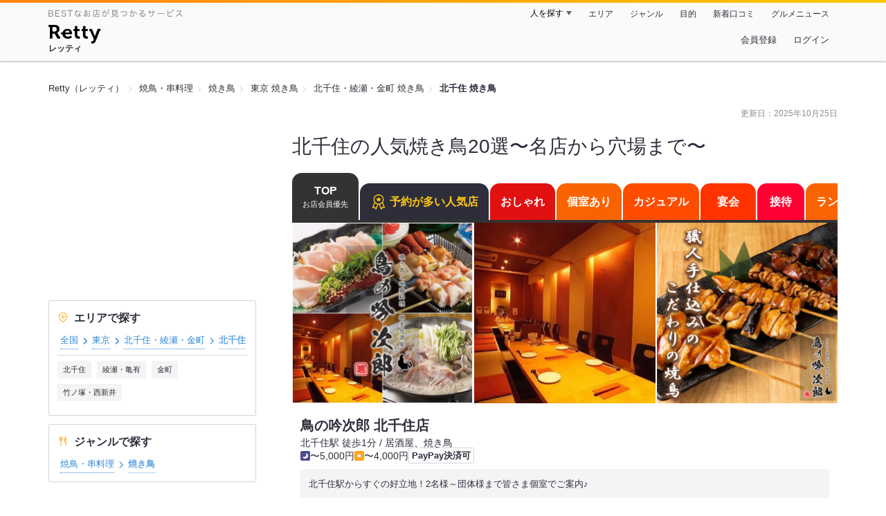

--- FILE ---
content_type: text/html;charset=UTF-8
request_url: https://retty.me/area/PRE13/ARE21/SUB2101/LCAT12/CAT80/
body_size: 27188
content:
<!DOCTYPE html>
<html lang="ja" data-n-head="%7B%22lang%22:%7B%22ssr%22:%22ja%22%7D%7D">
  <head >
    <title>北千住の人気焼き鳥20選〜名店から穴場まで〜 - Retty（レッティ）</title><meta data-n-head="ssr" charset="utf-8"><meta data-n-head="ssr" name="viewport" content="width=device-width, initial-scale=1, viewport-fit=cover, maximum-scale=1.0"><meta data-n-head="ssr" property="og:site_name" content="Retty（レッティ）"><meta data-n-head="ssr" property="og:locale" content="ja_JP"><meta data-n-head="ssr" property="al:ios:app_store_id" content="473919569"><meta data-n-head="ssr" property="al:ios:app_name" content="Retty"><meta data-n-head="ssr" property="fb:app_id" content="218159034880392"><meta data-n-head="ssr" name="twitter:card" content="summary_large_image"><meta data-n-head="ssr" name="twitter:site" content="@Retty_jp"><meta data-n-head="ssr" data-hid="description" name="description" content="【Rettyでお得にネット予約】実名口コミNo.1のグルメサイトRetty（レッティ）では、【ここでしか見つからない】北千住 焼き鳥のお店探しをサポートします！「北千住 焼き鳥」の人気店・穴場のお店など20選+αを紹介。実名で信頼できる口コミから、あなたにあったお店探しを楽しめます。"><meta data-n-head="ssr" data-hid="twitter:title" name="twitter:title" content="北千住の人気焼き鳥20選〜名店から穴場まで〜 - Retty（レッティ）"><meta data-n-head="ssr" data-hid="twitter:description" name="twitter:description" content="【Rettyでお得にネット予約】実名口コミNo.1のグルメサイトRetty（レッティ）では、【ここでしか見つからない】北千住 焼き鳥のお店探しをサポートします！「北千住 焼き鳥」の人気店・穴場のお店など20選+αを紹介。実名で信頼できる口コミから、あなたにあったお店探しを楽しめます。"><meta data-n-head="ssr" data-hid="twitter:url" name="twitter:url" content="https://retty.me/area/PRE13/ARE21/SUB2101/LCAT12/CAT80/"><meta data-n-head="ssr" data-hid="twitter:image" name="twitter:image" content="/ssr_assets/images/ogp.png"><meta data-n-head="ssr" data-hid="og:type" property="og:type" content="website"><meta data-n-head="ssr" data-hid="og:title" property="og:title" content="北千住の人気焼き鳥20選〜名店から穴場まで〜 - Retty（レッティ）"><meta data-n-head="ssr" data-hid="og:description" property="og:description" content="【Rettyでお得にネット予約】実名口コミNo.1のグルメサイトRetty（レッティ）では、【ここでしか見つからない】北千住 焼き鳥のお店探しをサポートします！「北千住 焼き鳥」の人気店・穴場のお店など20選+αを紹介。実名で信頼できる口コミから、あなたにあったお店探しを楽しめます。"><meta data-n-head="ssr" data-hid="og:url" property="og:url" content="https://retty.me/area/PRE13/ARE21/SUB2101/LCAT12/CAT80/"><meta data-n-head="ssr" data-hid="og:image" property="og:image" content="/ssr_assets/images/ogp.png"><link data-n-head="ssr" rel="icon" type="image/x-icon" href="/ssr_assets/favicon.ico"><link data-n-head="ssr" rel="stylesheet" href="/_nuxt/style-548d51.css"><link data-n-head="ssr" data-hid="canonical" rel="canonical" href="https://retty.me/area/PRE13/ARE21/SUB2101/LCAT12/CAT80/"><script data-n-head="ssr" src="/ssr_assets/scripts/vendor/treasureData.js" defer type="text/javascript"></script><script data-n-head="ssr" src="/ssr_assets/scripts/vendor/nuxtPolyfill.js" defer type="text/javascript"></script><script data-n-head="ssr" type="application/ld+json">[{"@context":"http://schema.org","@type":"BreadcrumbList","itemListElement":[{"@type":"ListItem","position":1,"item":{"@id":"https://retty.me/","name":"Retty（レッティ）"}},{"@type":"ListItem","position":2,"item":{"@id":"https://retty.me/category/LCAT12/","name":"焼鳥・串料理"}},{"@type":"ListItem","position":3,"item":{"@id":"https://retty.me/category/LCAT12/CAT80/","name":"焼き鳥"}},{"@type":"ListItem","position":4,"item":{"@id":"https://retty.me/area/PRE13/LCAT12/CAT80/","name":"東京 焼き鳥"}},{"@type":"ListItem","position":5,"item":{"@id":"https://retty.me/area/PRE13/ARE21/LCAT12/CAT80/","name":"北千住・綾瀬・金町 焼き鳥"}},{"@type":"ListItem","position":6,"item":{"@id":"https://retty.me/area/PRE13/ARE21/SUB2101/LCAT12/CAT80/","name":"北千住 焼き鳥"}}]},{"@context":"http://schema.org","@type":"ItemList","name":"北千住の人気焼き鳥20選〜名店から穴場まで〜","description":"【Rettyでお得にネット予約】実名口コミNo.1のグルメサイトRetty（レッティ）では、【ここでしか見つからない】北千住 焼き鳥のお店探しをサポートします！「北千住 焼き鳥」の人気店・穴場のお店など20選+αを紹介。実名で信頼できる口コミから、あなたにあったお店探しを楽しめます。","itemListElement":[{"@type":"ListItem","position":1,"url":"https://retty.me/area/PRE13/ARE21/SUB2101/100001745263/"},{"@type":"ListItem","position":2,"url":"https://retty.me/area/PRE13/ARE21/SUB2101/100001412464/"},{"@type":"ListItem","position":3,"url":"https://retty.me/area/PRE13/ARE21/SUB2101/100001477873/"},{"@type":"ListItem","position":4,"url":"https://retty.me/area/PRE13/ARE21/SUB2101/100000049489/"},{"@type":"ListItem","position":5,"url":"https://retty.me/area/PRE13/ARE21/SUB2101/100000129945/"},{"@type":"ListItem","position":6,"url":"https://retty.me/area/PRE13/ARE21/SUB2101/100001254735/"},{"@type":"ListItem","position":7,"url":"https://retty.me/area/PRE13/ARE21/SUB2101/100001264069/"},{"@type":"ListItem","position":8,"url":"https://retty.me/area/PRE13/ARE21/SUB2101/100001290112/"},{"@type":"ListItem","position":9,"url":"https://retty.me/area/PRE13/ARE21/SUB2101/100001349814/"},{"@type":"ListItem","position":10,"url":"https://retty.me/area/PRE13/ARE21/SUB2101/100001133413/"}]},{"@context":"http://schema.org","@type":"DataFeedItem","name":"更新日","dateModified":"2025-10-25T10:49:03Z"}]</script><link rel="modulepreload" as="script" crossorigin href="/_nuxt/client-CmuuDN2x.js"><link rel="prefetch" as="image" type="image/jpeg" href="/_nuxt/not_found-Bs5h1vgP-548d51.jpg"><link rel="prefetch" as="image" type="image/png" href="/_nuxt/no-user-icon-DA2IkvCS-548d51.png"><link rel="prefetch" as="image" type="image/svg+xml" href="/_nuxt/catchcopy-BXFLMLhI-548d51.svg"><link rel="prefetch" as="image" type="image/svg+xml" href="/_nuxt/iconfont-AEAI28Ga-548d51.svg"><link rel="prefetch" as="image" type="image/svg+xml" href="/_nuxt/ic_search-D5W3hUgS-548d51.svg"><link rel="prefetch" as="image" type="image/svg+xml" href="/_nuxt/ic_modal_login-Bfaa9Knx-548d51.svg"><link rel="prefetch" as="image" type="image/svg+xml" href="/_nuxt/ic_modal_hamburger-CO6b-0AH-548d51.svg"><link rel="prefetch" as="image" type="image/svg+xml" href="/_nuxt/ic-retty_symbol-DbM0Epu8-548d51.svg">
  </head>
  <body >
    <div data-server-rendered="true" id="__nuxt"><!----><div id="__layout"><div><header class="header" data-v-dccb3a6b><div class="header__centering" data-v-dccb3a6b><div class="header__sub" data-v-dccb3a6b><a href="https://retty.me/announce/philosophy/" class="header__catchcopy" data-v-dccb3a6b><img src="/_nuxt/catchcopy-BXFLMLhI-548d51.svg" alt="BESTなお店が見つかるサービス" width="194" height="12" data-v-dccb3a6b></a><ul class="global-navigation" data-v-63815ba8 data-v-dccb3a6b><!----><li isShown="true" class="navigation-item" data-v-e368c963 data-v-63815ba8><button class="navigation-item__button" data-v-e368c963> 人を探す </button><div class="tooltip navigation-item__popup" style="display:none;" data-v-22224c7e data-v-e368c963><ul class="link-list" data-v-22224c7e data-v-e368c963><li class="link-list__item" data-v-22224c7e data-v-e368c963><a href="https://retty.me/top-users/" data-v-e368c963> TOP USER </a></li><li class="link-list__item" data-v-22224c7e data-v-e368c963><a href="https://user.retty.me/" data-v-e368c963> ユーザーを探す </a></li></ul></div></li><li isShown="true" class="navigation-item" data-v-e368c963 data-v-63815ba8><a href="https://retty.me/area/" class="navigation-item__link" data-v-e368c963> エリア </a></li><li isShown="true" class="navigation-item" data-v-e368c963 data-v-63815ba8><a href="https://retty.me/category/" class="navigation-item__link" data-v-e368c963> ジャンル </a></li><li isShown="true" class="navigation-item" data-v-e368c963 data-v-63815ba8><a href="https://retty.me/purpose/" class="navigation-item__link" data-v-e368c963> 目的 </a></li><li isShown="true" class="navigation-item" data-v-e368c963 data-v-63815ba8><a href="https://retty.me/reports/" class="navigation-item__link" data-v-e368c963> 新着口コミ </a></li><li isShown="true" class="navigation-item" data-v-e368c963 data-v-63815ba8><a rel="noopener" target="_blank" href="https://retty.news/" class="navigation-item__link" data-v-e368c963> グルメニュース </a></li></ul></div><div class="header__main" data-v-dccb3a6b><ruby class="header-logo" data-v-dccb3a6b><a href="https://retty.me/" aria-label="Retty" class="header-logo__item" data-v-dccb3a6b></a><rt class="header-logo__kana" data-v-dccb3a6b>レッティ</rt></ruby><search-bar-pc search-props="{&quot;locationType&quot;:&quot;SUB_AREA&quot;,&quot;subArea&quot;:{&quot;type&quot;:&quot;SUB_AREA&quot;,&quot;id&quot;:2101,&quot;name&quot;:&quot;北千住&quot;},&quot;keywordType&quot;:&quot;CATEGORY&quot;,&quot;category&quot;:{&quot;type&quot;:&quot;CATEGORY&quot;,&quot;id&quot;:80,&quot;name&quot;:&quot;焼き鳥&quot;}}" class="header__search" data-v-dccb3a6b></search-bar-pc><div class="menu" data-v-e46ae649 data-v-dccb3a6b><a rel="nofollow" href="https://retty.me/login/signup/?returnUrl=%2Farea%2FPRE13%2FARE21%2FSUB2101%2FLCAT12%2FCAT80%2F" class="navigation-button" data-v-e46ae649> 会員登録 </a><a rel="nofollow" href="https://retty.me/login/?returnUrl=%2Farea%2FPRE13%2FARE21%2FSUB2101%2FLCAT12%2FCAT80%2F" class="navigation-button" data-v-e46ae649> ログイン </a></div></div></div></header><div class="page" data-v-150c0c47><div data-gam-identification="listAcp" data-v-150c0c47></div><div class="page__top" data-v-150c0c47><!----><section data-v-150c0c47><nav class="breadcrumb" data-v-7439e540 data-v-150c0c47><ol class="breadcrumb__list breadcrumb__list--restaurant" data-v-7439e540><li class="item breadcrumb__item" data-v-c81b06b5 data-v-7439e540><a href="https://retty.me/" data-v-c81b06b5><span data-v-c81b06b5>Retty（レッティ）</span></a></li><li class="item breadcrumb__item" data-v-c81b06b5 data-v-7439e540><a href="https://retty.me/category/LCAT12/" data-v-c81b06b5><span data-v-c81b06b5>焼鳥・串料理</span></a></li><li class="item breadcrumb__item" data-v-c81b06b5 data-v-7439e540><a href="https://retty.me/category/LCAT12/CAT80/" data-v-c81b06b5><span data-v-c81b06b5>焼き鳥</span></a></li><li class="item breadcrumb__item" data-v-c81b06b5 data-v-7439e540><a href="https://retty.me/area/PRE13/LCAT12/CAT80/" data-v-c81b06b5><span data-v-c81b06b5>東京 焼き鳥</span></a></li><li class="item breadcrumb__item" data-v-c81b06b5 data-v-7439e540><a href="https://retty.me/area/PRE13/ARE21/LCAT12/CAT80/" data-v-c81b06b5><span data-v-c81b06b5>北千住・綾瀬・金町 焼き鳥</span></a></li><li class="item breadcrumb__item item--last" data-v-c81b06b5 data-v-7439e540><a href="https://retty.me/area/PRE13/ARE21/SUB2101/LCAT12/CAT80/" data-v-c81b06b5><span data-v-c81b06b5>北千住 焼き鳥</span></a></li></ol></nav></section></div><div class="page__inner-wrap" data-v-150c0c47><div class="page__content" data-v-150c0c47><article data-v-150c0c47><div data-v-150c0c47><div data-v-95e15bcd><!----><div class="header-updated-date-section" data-v-95e15bcd><span class="header-updated-date-section__text" data-v-95e15bcd>更新日：<time datetime="2025-10-25T10:49:03Z" data-v-95e15bcd>2025年10月25日</time></span></div><div class="header-title-section" data-v-95e15bcd><h1 class="header-title-section__text" data-v-95e15bcd>北千住の人気焼き鳥20選〜名店から穴場まで〜</h1></div></div></div><div class="navigation-wrap" data-v-d76805b6 data-v-05022640 data-v-150c0c47><div data-v-d76805b6><ul class="navigation" style="--current-color:#333;--top-color:#333;--oshare-color:#e11111;--private-room-color:#fa6400;--casual-color:#ff4d00;--enkai-color:#ff3300;--popular-reservation-color:#2e2e3b;--entertain-color:#ff0033;--lunch-color:#fa6400;--meat-color:#ff4d00;" data-v-d76805b6><li class="navigation__item navigation__item--current" data-v-d76805b6><button class="navigation__anchor navigation__anchor--top" data-v-d76805b6> TOP <span class="navigation__sub-text" data-v-d76805b6>お店会員優先</span></button></li><li class="navigation__item" data-v-d76805b6><a href="/area/PRE13/ARE21/SUB2101/LCAT12/CAT80/popular-reservation/" rel="nofollow" class="navigation__anchor navigation__anchor--popular-reservation" style="background-color:var(--popular-reservation-color);" data-v-d76805b6><span class="navigation__label" data-v-d76805b6><figure class="navigation__icon" data-v-d76805b6><svg width="24" height="24" xmlns="http://www.w3.org/2000/svg" viewBox="0 0 48 48"><title>honor（称号）</title><path d="M24 2C32.157 2.00016 38.7695 8.6125 38.7695 16.7695C38.7695 19.7553 37.8818 22.5331 36.3584 24.8564L41.8643 39.3896C42.1238 40.0737 42.0101 40.8669 41.5322 41.4521L41.5342 41.4541C41.0371 42.0637 40.2126 42.3431 39.4229 42.0957H39.419L35.6289 40.8936L33.6914 44.7412V44.7432C33.3696 45.3799 32.7099 45.8475 31.9209 45.8477C31.9123 45.8477 31.8711 45.8478 31.8252 45.8457L31.8018 45.8447C30.9724 45.7929 30.3291 45.2369 30.0654 44.5459L30.0635 44.5439L25.1162 31.4971C24.7477 31.5246 24.3755 31.54 24 31.54C23.6242 31.54 23.2515 31.5246 22.8828 31.4971L17.9365 44.5439L17.9346 44.5459C17.6709 45.2369 17.0276 45.7929 16.1982 45.8447L16.1748 45.8457C16.1289 45.8478 16.0877 45.8477 16.0791 45.8477C15.2901 45.8475 14.6305 45.3799 14.3086 44.7432V44.7412L12.3711 40.8936L8.58106 42.0957H8.57715C7.7874 42.3432 6.96296 42.0638 6.46583 41.4541L6.46778 41.4521C5.98985 40.8669 5.87622 40.0738 6.13575 39.3896L11.6397 24.8574C10.1163 22.534 9.2295 19.7553 9.2295 16.7695C9.22957 8.6124 15.8429 2 24 2ZM9.25196 38.9746L11.5342 38.2539L11.7773 38.1885C13.0016 37.9191 14.2712 38.5092 14.8447 39.6475L15.9766 41.8975L20.1025 31.0186C17.6418 30.3471 15.4373 29.0559 13.667 27.3223L9.25196 38.9746ZM34.3311 27.3223C32.5607 29.0557 30.357 30.3472 27.8965 31.0186L32.0234 41.8975L33.1553 39.6475C33.7288 38.5092 34.9984 37.9191 36.2227 38.1885L36.4658 38.2539L38.7481 38.9746L34.3311 27.3223ZM24 4.76953C17.3723 4.76953 11.9991 10.1419 11.999 16.7695C11.999 23.3972 17.3723 28.7705 24 28.7705C30.6276 28.7703 36 23.3971 36 16.7695C35.9999 10.142 30.6275 4.76969 24 4.76953ZM23.1865 11.0566C23.5347 10.4263 24.4653 10.4263 24.8135 11.0566L26.2012 13.5713C26.3413 13.8252 26.5988 13.9979 26.8926 14.0361L29.8613 14.4219C30.6423 14.5233 30.9421 15.4683 30.3555 15.9795L28.3096 17.7627C28.0698 17.9717 27.9595 18.287 28.0186 18.5947L28.5147 21.1816C28.6534 21.9048 27.8866 22.4746 27.2051 22.1543L24.4023 20.8359C24.1484 20.7166 23.8516 20.7166 23.5977 20.8359L20.7949 22.1543C20.1135 22.4746 19.3466 21.9048 19.4854 21.1816L19.9815 18.5947C20.0405 18.287 19.9302 17.9717 19.6904 17.7627L17.6445 15.9795C17.058 15.4683 17.3577 14.5233 18.1387 14.4219L21.1074 14.0361C21.4013 13.9979 21.6587 13.8252 21.7988 13.5713L23.1865 11.0566Z" fill="#ffc814"></path></svg></figure> 予約が多い人気店 </span></a></li><li class="navigation__item" data-v-d76805b6><a href="/area/PRE13/ARE21/SUB2101/LCAT12/CAT80/oshare/" rel="nofollow" class="navigation__anchor navigation__anchor--oshare" style="background-color:var(--oshare-color);" data-v-d76805b6><span class="navigation__label" data-v-d76805b6><!----> おしゃれ </span></a></li><li class="navigation__item" data-v-d76805b6><a href="/area/PRE13/ARE21/SUB2101/LCAT12/CAT80/private-room/" rel="nofollow" class="navigation__anchor navigation__anchor--private-room" style="background-color:var(--private-room-color);" data-v-d76805b6><span class="navigation__label" data-v-d76805b6><!----> 個室あり </span></a></li><li class="navigation__item" data-v-d76805b6><a href="/area/PRE13/ARE21/SUB2101/LCAT12/CAT80/casual/" rel="nofollow" class="navigation__anchor navigation__anchor--casual" style="background-color:var(--casual-color);" data-v-d76805b6><span class="navigation__label" data-v-d76805b6><!----> カジュアル </span></a></li><li class="navigation__item" data-v-d76805b6><a href="/area/PRE13/ARE21/SUB2101/LCAT12/CAT80/enkai/" rel="nofollow" class="navigation__anchor navigation__anchor--enkai" style="background-color:var(--enkai-color);" data-v-d76805b6><span class="navigation__label" data-v-d76805b6><!----> 宴会 </span></a></li><li class="navigation__item" data-v-d76805b6><a href="/area/PRE13/ARE21/SUB2101/LCAT12/CAT80/entertain/" rel="nofollow" class="navigation__anchor navigation__anchor--entertain" style="background-color:var(--entertain-color);" data-v-d76805b6><span class="navigation__label" data-v-d76805b6><!----> 接待 </span></a></li><li class="navigation__item" data-v-d76805b6><a href="/area/PRE13/ARE21/SUB2101/LCAT12/CAT80/lunch/" rel="nofollow" class="navigation__anchor navigation__anchor--lunch" style="background-color:var(--lunch-color);" data-v-d76805b6><span class="navigation__label" data-v-d76805b6><!----> ランチ </span></a></li><li class="navigation__item" data-v-d76805b6><a href="/area/PRE13/ARE21/SUB2101/LCAT12/CAT80/meat/" rel="nofollow" class="navigation__anchor navigation__anchor--meat" style="background-color:var(--meat-color);" data-v-d76805b6><span class="navigation__label" data-v-d76805b6><!----> 肉 </span></a></li></ul></div></div><div class="page__content-body" data-v-150c0c47><div data-v-150c0c47><div data-v-3eb2f2c5 data-v-150c0c47><ul class="cassettes" data-v-3eb2f2c5><!----><!----><li class="cassettes__item" data-v-3eb2f2c5><div data-v-c7aa81e5 data-v-3eb2f2c5><div data-v-c7aa81e5><a href="/area/PRE13/ARE21/SUB2101/100001745263/" class="cassette" data-v-c7aa81e5><div class="image-wrapper" data-v-6c4afcb0 data-v-c7aa81e5><!----><ul class="image" data-v-6c4afcb0><li class="image__item" data-v-6c4afcb0><img loading="eager" alt="" src="https://ximg.retty.me/crop/s524x524/q80/das/-/retty/img_ebisu/restaurant/100001745263/archive/3336037-666a8622a94a8.jpg" class="image__image" data-v-6c4afcb0></li><li class="image__item" data-v-6c4afcb0><img loading="eager" alt="" src="https://ximg.retty.me/crop/s524x524/q80/das/-/retty/img_ebisu/restaurant/100001745263/archive/3336045-666a862a724e2.jpg" class="image__image" data-v-6c4afcb0></li><li class="image__item" data-v-6c4afcb0><img loading="eager" alt="" src="https://ximg.retty.me/crop/s524x524/q80/das/-/retty/img_ebisu/restaurant/100001745263/archive/3336038-666a86239366c.jpg" class="image__image" data-v-6c4afcb0></li></ul></div><div class="cassette-summary" data-v-bb38e47f data-v-c7aa81e5><div class="cassette-summary__header" data-v-bb38e47f><h2 class="cassette-summary__title" data-v-bb38e47f>鳥の吟次郎 北千住店</h2><p class="cassette-summary__list" data-v-bb38e47f>北千住駅 徒歩1分 / 居酒屋、焼き鳥</p></div><div class="cassette-summary__sub-list-wrapper" data-v-bb38e47f><ul class="cassette-summary__sub-list" data-v-bb38e47f><li class="cassette-summary__sub-item" data-v-bb38e47f><dl class="budget-list" data-v-bb38e47f><div class="budget-list__item" data-v-bb38e47f><dt class="budget-list__label" data-v-bb38e47f><img src="/_nuxt/ic_dinner-DFXwMDyQ-548d51.svg" alt="ディナー" width="14" height="14" class="scene-image" data-v-5300bd02 data-v-bb38e47f></dt><dd class="useful-info-list__description" data-v-bb38e47f> 〜5,000円 </dd></div><div class="budget-list__item" data-v-bb38e47f><dt class="budget-list__label" data-v-bb38e47f><img src="/_nuxt/ic_lunch-CytYVaJj-548d51.svg" alt="ランチ" width="14" height="14" class="scene-image" data-v-5300bd02 data-v-bb38e47f></dt><dd class="useful-info-list__description" data-v-bb38e47f> 〜4,000円 </dd></div></dl></li></ul><ul class="cassette-summary__sub-list cassette-summary__sub-list--label" data-v-bb38e47f><!----><li class="cassette-summary__sub-item" data-v-bb38e47f><p class="label" data-v-bb38e47f>PayPay決済可</p></li></ul></div></div></a><div class="cassette-rating-wrapper" data-v-c7aa81e5><!----><a href="/area/PRE13/ARE21/SUB2101/100001745263/" class="cassette-description-container" data-v-c7aa81e5><div class="cassette-description" data-v-c7aa81e5><div class="cassette-description__body" data-v-c7aa81e5><p class="catchcopy" data-v-c7aa81e5>北千住駅からすぐの好立地！2名様～団体様まで皆さま個室でご案内♪</p></div></div></a></div></div><!----><div class="reserve-information" data-v-c7aa81e5><div class="reserve-label" data-v-c7aa81e5><!----><span class="availability-label" data-v-f7f2f8d2 data-v-c7aa81e5><span class="availability-label__content availability-label__content--large" data-v-f7f2f8d2>予約できる個室あり</span></span><!----></div><div data-v-c7aa81e5><div data-v-1b8aaa7b data-v-c7aa81e5><table class="calendar" data-v-1b8aaa7b><tbody data-v-1b8aaa7b><tr class="calendar__row" data-v-1b8aaa7b><td class="calendar__head-cell" data-v-1b8aaa7b>空席<br data-v-1b8aaa7b>情報</td><td class="calendar__body" data-v-1b8aaa7b><div class="calendar__cell" data-v-4d84715b data-v-1b8aaa7b><a href="/reserve/100001745263?reserveDate=2026-01-22" aria-label="即予約OK" class="calendar-item" data-v-4d84715b><div class="calendar-item__date" data-v-4d84715b><span class="calendar-item__date-today" data-v-4d84715b>今日</span></div><div class="calendar-item__icon calendar-item__icon--circle" data-v-4d84715b></div></a></div></td><td class="calendar__body" data-v-1b8aaa7b><div class="calendar__cell" data-v-4d84715b data-v-1b8aaa7b><a href="/reserve/100001745263?reserveDate=2026-01-23" aria-label="即予約OK" class="calendar-item" data-v-4d84715b><div class="calendar-item__date" data-v-4d84715b><span class="calendar-item__date-day" data-v-4d84715b>23</span><span class="calendar-item__date-weekday" data-v-4d84715b>金</span></div><div class="calendar-item__icon calendar-item__icon--circle" data-v-4d84715b></div></a></div></td><td class="calendar__body" data-v-1b8aaa7b><div class="calendar__cell" data-v-4d84715b data-v-1b8aaa7b><a href="/reserve/100001745263?reserveDate=2026-01-24" aria-label="即予約OK" class="calendar-item" data-v-4d84715b><div class="calendar-item__date calendar-item__date--saturday" data-v-4d84715b><span class="calendar-item__date-day" data-v-4d84715b>24</span><span class="calendar-item__date-weekday" data-v-4d84715b>土</span></div><div class="calendar-item__icon calendar-item__icon--circle" data-v-4d84715b></div></a></div></td><td class="calendar__body" data-v-1b8aaa7b><div class="calendar__cell" data-v-4d84715b data-v-1b8aaa7b><a href="/reserve/100001745263?reserveDate=2026-01-25" aria-label="即予約OK" class="calendar-item" data-v-4d84715b><div class="calendar-item__date calendar-item__date--sunday" data-v-4d84715b><span class="calendar-item__date-day" data-v-4d84715b>25</span><span class="calendar-item__date-weekday" data-v-4d84715b>日</span></div><div class="calendar-item__icon calendar-item__icon--circle" data-v-4d84715b></div></a></div></td><td class="calendar__body" data-v-1b8aaa7b><div class="calendar__cell" data-v-4d84715b data-v-1b8aaa7b><a href="/reserve/100001745263?reserveDate=2026-01-26" aria-label="即予約OK" class="calendar-item" data-v-4d84715b><div class="calendar-item__date" data-v-4d84715b><span class="calendar-item__date-day" data-v-4d84715b>26</span><span class="calendar-item__date-weekday" data-v-4d84715b>月</span></div><div class="calendar-item__icon calendar-item__icon--circle" data-v-4d84715b></div></a></div></td><td class="calendar__body" data-v-1b8aaa7b><div class="calendar__cell" data-v-4d84715b data-v-1b8aaa7b><a href="/reserve/100001745263?reserveDate=2026-01-27" aria-label="即予約OK" class="calendar-item" data-v-4d84715b><div class="calendar-item__date" data-v-4d84715b><span class="calendar-item__date-day" data-v-4d84715b>27</span><span class="calendar-item__date-weekday" data-v-4d84715b>火</span></div><div class="calendar-item__icon calendar-item__icon--circle" data-v-4d84715b></div></a></div></td><td class="calendar__body" data-v-1b8aaa7b><div class="calendar__cell" data-v-4d84715b data-v-1b8aaa7b><a href="/reserve/100001745263?reserveDate=2026-01-28" aria-label="即予約OK" class="calendar-item" data-v-4d84715b><div class="calendar-item__date" data-v-4d84715b><span class="calendar-item__date-day" data-v-4d84715b>28</span><span class="calendar-item__date-weekday" data-v-4d84715b>水</span></div><div class="calendar-item__icon calendar-item__icon--circle" data-v-4d84715b></div></a></div></td><td class="calendar__body" data-v-1b8aaa7b><div class="calendar__cell" data-v-4d84715b data-v-1b8aaa7b><a href="/reserve/100001745263?reserveDate=2026-01-29" aria-label="即予約OK" class="calendar-item" data-v-4d84715b><div class="calendar-item__date" data-v-4d84715b><span class="calendar-item__date-day" data-v-4d84715b>29</span><span class="calendar-item__date-weekday" data-v-4d84715b>木</span></div><div class="calendar-item__icon calendar-item__icon--circle" data-v-4d84715b></div></a></div></td><td class="calendar__body" data-v-1b8aaa7b><div class="calendar__cell" data-v-4d84715b data-v-1b8aaa7b><a href="/reserve/100001745263?reserveDate=2026-01-30" aria-label="即予約OK" class="calendar-item" data-v-4d84715b><div class="calendar-item__date" data-v-4d84715b><span class="calendar-item__date-day" data-v-4d84715b>30</span><span class="calendar-item__date-weekday" data-v-4d84715b>金</span></div><div class="calendar-item__icon calendar-item__icon--circle" data-v-4d84715b></div></a></div></td><td class="calendar__body" data-v-1b8aaa7b><div class="calendar__cell" data-v-4d84715b data-v-1b8aaa7b><a href="/reserve/100001745263?reserveDate=2026-01-31" aria-label="即予約OK" class="calendar-item" data-v-4d84715b><div class="calendar-item__date calendar-item__date--saturday" data-v-4d84715b><span class="calendar-item__date-day" data-v-4d84715b>31</span><span class="calendar-item__date-weekday" data-v-4d84715b>土</span></div><div class="calendar-item__icon calendar-item__icon--circle" data-v-4d84715b></div></a></div></td><td class="calendar__body" data-v-1b8aaa7b><div class="calendar__cell" data-v-4d84715b data-v-1b8aaa7b><a href="/reserve/100001745263?reserveDate=2026-02-01" aria-label="即予約OK" class="calendar-item" data-v-4d84715b><div class="calendar-item__date calendar-item__date--sunday" data-v-4d84715b><span class="calendar-item__date-month" data-v-4d84715b>2/</span><span class="calendar-item__date-day" data-v-4d84715b>1</span><span class="calendar-item__date-weekday" data-v-4d84715b>日</span></div><div class="calendar-item__icon calendar-item__icon--circle" data-v-4d84715b></div></a></div></td><td class="calendar__body" data-v-1b8aaa7b><div class="calendar__cell" data-v-4d84715b data-v-1b8aaa7b><a href="/reserve/100001745263?reserveDate=2026-02-02" aria-label="即予約OK" class="calendar-item" data-v-4d84715b><div class="calendar-item__date" data-v-4d84715b><span class="calendar-item__date-day" data-v-4d84715b>2</span><span class="calendar-item__date-weekday" data-v-4d84715b>月</span></div><div class="calendar-item__icon calendar-item__icon--circle" data-v-4d84715b></div></a></div></td><td class="calendar__body" data-v-1b8aaa7b><div class="calendar__cell" data-v-4d84715b data-v-1b8aaa7b><a href="/reserve/100001745263?reserveDate=2026-02-03" aria-label="即予約OK" class="calendar-item" data-v-4d84715b><div class="calendar-item__date" data-v-4d84715b><span class="calendar-item__date-day" data-v-4d84715b>3</span><span class="calendar-item__date-weekday" data-v-4d84715b>火</span></div><div class="calendar-item__icon calendar-item__icon--circle" data-v-4d84715b></div></a></div></td><td class="calendar__body" data-v-1b8aaa7b><div class="calendar__cell" data-v-4d84715b data-v-1b8aaa7b><a href="/reserve/100001745263?reserveDate=2026-02-04" aria-label="即予約OK" class="calendar-item" data-v-4d84715b><div class="calendar-item__date" data-v-4d84715b><span class="calendar-item__date-day" data-v-4d84715b>4</span><span class="calendar-item__date-weekday" data-v-4d84715b>水</span></div><div class="calendar-item__icon calendar-item__icon--circle" data-v-4d84715b></div></a></div></td></tr></tbody></table></div></div></div><!----></div></li><!----><!----><li class="cassettes__item" data-v-3eb2f2c5><div data-v-c7aa81e5 data-v-3eb2f2c5><div data-v-c7aa81e5><a href="/area/PRE13/ARE21/SUB2101/100001412464/" class="cassette" data-v-c7aa81e5><div class="image-wrapper" data-v-6c4afcb0 data-v-c7aa81e5><!----><ul class="image" data-v-6c4afcb0><li class="image__item" data-v-6c4afcb0><img loading="eager" alt="" src="https://ximg.retty.me/crop/s524x524/q80/das/-/retty/img_ebisu/restaurant/100001412464/archive/603119-5bdfbfc23f156.jpeg" class="image__image" data-v-6c4afcb0></li><li class="image__item" data-v-6c4afcb0><img loading="eager" alt="" src="https://ximg.retty.me/crop/s524x524/q80/das/-/retty/img_ebisu/restaurant/100001412464/archive/434765-5af529cdc3df0.jpg" class="image__image" data-v-6c4afcb0></li><li class="image__item" data-v-6c4afcb0><img loading="eager" alt="" src="https://ximg.retty.me/crop/s524x524/q80/das/-/retty/img_ebisu/restaurant/100001412464/archive/438230-5b025d4eede95.jpg" class="image__image" data-v-6c4afcb0></li></ul></div><div class="cassette-summary" data-v-bb38e47f data-v-c7aa81e5><div class="cassette-summary__header" data-v-bb38e47f><h2 class="cassette-summary__title" data-v-bb38e47f>大衆酒場 くろ</h2><p class="cassette-summary__list" data-v-bb38e47f>北千住駅 徒歩2分 / 居酒屋、焼き鳥、おでん</p></div><div class="cassette-summary__sub-list-wrapper" data-v-bb38e47f><ul class="cassette-summary__sub-list" data-v-bb38e47f><li class="cassette-summary__sub-item" data-v-bb38e47f><dl class="budget-list" data-v-bb38e47f><div class="budget-list__item" data-v-bb38e47f><dt class="budget-list__label" data-v-bb38e47f><img src="/_nuxt/ic_dinner-DFXwMDyQ-548d51.svg" alt="ディナー" width="14" height="14" class="scene-image" data-v-5300bd02 data-v-bb38e47f></dt><dd class="useful-info-list__description" data-v-bb38e47f> 〜4,000円 </dd></div><div class="budget-list__item" data-v-bb38e47f><dt class="budget-list__label" data-v-bb38e47f><img src="/_nuxt/ic_lunch-CytYVaJj-548d51.svg" alt="ランチ" width="14" height="14" class="scene-image" data-v-5300bd02 data-v-bb38e47f></dt><dd class="useful-info-list__description" data-v-bb38e47f> - </dd></div></dl></li></ul><ul class="cassette-summary__sub-list cassette-summary__sub-list--label" data-v-bb38e47f><li class="cassette-summary__sub-item" data-v-bb38e47f><div class="paypay-label" data-v-bb38e47f><figure class="paypay-label__icon" data-v-bb38e47f><svg width="12px" height="12px" enable-background="new 0 0 600 600" viewBox="0 0 600 600" xmlns="http://www.w3.org/2000/svg"><path d="m500.73 15h-401.45c-44.83 0-81.67 35.5-84.05 79.76l-.23 98.61v307.35c0 46.35 37.92 84.28 84.28 84.28h401.45c46.35 0 84.27-37.92 84.27-84.28v-401.44c0-46.36-37.92-84.28-84.27-84.28" fill="#fff"></path><path d="m126.01 585h-26.73c-46.36 0-84.28-37.93-84.28-84.28v-307.35c75.63-7.64 146.18-7.49 208.05-1.46zm342.82-265.7c13.36-54.45-74.42-104.82-214.99-123.83l-51.04 212.3c117.81 5.57 251.67-29.9 266.03-88.47m31.9-304.3h-401.45c-44.83 0-81.67 35.5-84.05 79.76 336.08-9.5 499.57 107.44 473.91 224.02-23.1 104.96-129.75 145.2-303.03 158.41l-25.91 107.81h340.53c46.35 0 84.27-37.92 84.27-84.28v-401.44c0-46.36-37.92-84.28-84.27-84.28" fill="#f03"></path></svg></figure><p class="paypay-label__text" data-v-bb38e47f>PayPayポイントもらえる</p></div></li><li class="cassette-summary__sub-item" data-v-bb38e47f><p class="label" data-v-bb38e47f>PayPay決済可</p></li></ul></div></div></a><div class="cassette-rating-wrapper" data-v-c7aa81e5><div class="cassette-rating cassette-rating" data-v-20c917c3 data-v-c7aa81e5><div class="cassette-rating__item" data-v-20c917c3><div class="match-score match-score--good-match" data-v-a443069b data-v-20c917c3><span class="match-score-icon" data-v-a443069b><figure data-v-a443069b><svg width="24" height="24" viewBox="0 0 48 48" xmlns="http://www.w3.org/2000/svg"><g fill="none"><path d="m24 16.6338c5.1341-12.7427 19.9207-6.1363 18.1574 4.9776-1.6743 10.5525-13.1228 12.444-18.1574 18.0326-5.0345-5.5886-16.483-7.48-18.1573-18.0326-1.7634-11.1139 13.0232-17.7203 18.1573-4.9776z" stroke="#F41818" stroke-linecap="round" stroke-linejoin="round" stroke-width="3" fill="#F41818"></path><path d="m0 0h48v48h-48z"></path></g></svg></figure></span><div data-v-a443069b><span class="match-score-numerator" data-v-a443069b>4.61</span><span class="match-score-fraction-bar" data-v-a443069b>/</span><span class="match-score-denominator" data-v-a443069b>5</span></div><div class="match-score-label" data-v-a443069b><span data-v-a443069b>マッチスコア</span><a href="/announce/match-score/" target="_blank" class="match-score-guide-link" data-v-a443069b><img src="/_nuxt/ic-question-DVlsr_50-548d51.png" alt="" width="13" height="13" data-v-a443069b></a></div></div></div><div id="1" __typename="FamiliarAttribute" class="familiar-label cassette-rating__item familiar-label--small" data-v-b095a677 data-v-20c917c3><!----><span data-v-b095a677>人気店</span><div class="familiar-label__score" data-v-b095a677><svg viewBox="0 0 26 24" xmlns="http://www.w3.org/2000/svg" class="familiar-label__star" data-v-b095a677><path d="M13.0001 0.15625L16.7483 7.75059L25.1291 8.96843L19.0646 14.8798L20.4962 23.2268L13.0001 19.286L5.50403 23.2268L6.93559 14.8798L0.871094 8.96843L9.25194 7.75059L13.0001 0.15625Z" data-v-b095a677></path></svg><svg viewBox="0 0 26 24" xmlns="http://www.w3.org/2000/svg" class="familiar-label__star" data-v-b095a677><path d="M13.0001 0.15625L16.7483 7.75059L25.1291 8.96843L19.0646 14.8798L20.4962 23.2268L13.0001 19.286L5.50403 23.2268L6.93559 14.8798L0.871094 8.96843L9.25194 7.75059L13.0001 0.15625Z" data-v-b095a677></path></svg></div></div></div><a href="/area/PRE13/ARE21/SUB2101/100001412464/" class="cassette-description-container" data-v-c7aa81e5><div class="cassette-description" data-v-c7aa81e5><div class="cassette-description__body" data-v-c7aa81e5><img src="https://user-icon.retty.me/resize/crop/s56x56/id/109204/" width="56" height="56" alt="Naoki Kamada" class="user-icon cassette-description__user-icon" data-v-8a6900b2 data-v-c7aa81e5><p class="report" data-v-c7aa81e5>これが名物なのかぁ〜❗️

1人呑み3軒目は北千住のこちら。

カレーおでんに惹かれて入ってみた。

名物カレーおでん5種盛りとオニオンスライスポン酢、ハイボールメガを注文。きんぴらはお通し。

カレーおでんはがんも、大根、さつま揚げ、こんにゃく、ちくわ。

カレー風味はほんのり感じられる程度。普通のおでんに毛の生えた感じ。

もう一杯は酎ハイ。

オニスラ来ないけどお会計。
どうやら注文が通ってなかったようで、そのまま退散しました。


#カレーおでん
#ほんのりカレー
#名物に旨い物…</p></div></div></a></div></div><!----><div class="reserve-information" data-v-c7aa81e5><!----><div data-v-c7aa81e5><div data-v-1b8aaa7b data-v-c7aa81e5><table class="calendar" data-v-1b8aaa7b><tbody data-v-1b8aaa7b><tr class="calendar__row" data-v-1b8aaa7b><td class="calendar__head-cell" data-v-1b8aaa7b>空席<br data-v-1b8aaa7b>情報</td><td class="calendar__body" data-v-1b8aaa7b><div class="calendar__cell" data-v-4d84715b data-v-1b8aaa7b><span aria-label="電話予約" class="calendar-item calendar-item--disabled" data-v-4d84715b><div class="calendar-item__date" data-v-4d84715b><span class="calendar-item__date-today" data-v-4d84715b>今日</span></div><div class="calendar-item__icon calendar-item__icon--tel" data-v-4d84715b></div></span></div></td><td class="calendar__body" data-v-1b8aaa7b><div class="calendar__cell" data-v-4d84715b data-v-1b8aaa7b><a href="/reserve/100001412464?reserveDate=2026-01-23" aria-label="即予約OK" class="calendar-item" data-v-4d84715b><div class="calendar-item__date" data-v-4d84715b><span class="calendar-item__date-day" data-v-4d84715b>23</span><span class="calendar-item__date-weekday" data-v-4d84715b>金</span></div><div class="calendar-item__icon calendar-item__icon--circle" data-v-4d84715b></div></a></div></td><td class="calendar__body" data-v-1b8aaa7b><div class="calendar__cell" data-v-4d84715b data-v-1b8aaa7b><a href="/reserve/100001412464?reserveDate=2026-01-24" aria-label="即予約OK" class="calendar-item" data-v-4d84715b><div class="calendar-item__date calendar-item__date--saturday" data-v-4d84715b><span class="calendar-item__date-day" data-v-4d84715b>24</span><span class="calendar-item__date-weekday" data-v-4d84715b>土</span></div><div class="calendar-item__icon calendar-item__icon--circle" data-v-4d84715b></div></a></div></td><td class="calendar__body" data-v-1b8aaa7b><div class="calendar__cell" data-v-4d84715b data-v-1b8aaa7b><a href="/reserve/100001412464?reserveDate=2026-01-25" aria-label="即予約OK" class="calendar-item" data-v-4d84715b><div class="calendar-item__date calendar-item__date--sunday" data-v-4d84715b><span class="calendar-item__date-day" data-v-4d84715b>25</span><span class="calendar-item__date-weekday" data-v-4d84715b>日</span></div><div class="calendar-item__icon calendar-item__icon--circle" data-v-4d84715b></div></a></div></td><td class="calendar__body" data-v-1b8aaa7b><div class="calendar__cell" data-v-4d84715b data-v-1b8aaa7b><a href="/reserve/100001412464?reserveDate=2026-01-26" aria-label="即予約OK" class="calendar-item" data-v-4d84715b><div class="calendar-item__date" data-v-4d84715b><span class="calendar-item__date-day" data-v-4d84715b>26</span><span class="calendar-item__date-weekday" data-v-4d84715b>月</span></div><div class="calendar-item__icon calendar-item__icon--circle" data-v-4d84715b></div></a></div></td><td class="calendar__body" data-v-1b8aaa7b><div class="calendar__cell" data-v-4d84715b data-v-1b8aaa7b><a href="/reserve/100001412464?reserveDate=2026-01-27" aria-label="即予約OK" class="calendar-item" data-v-4d84715b><div class="calendar-item__date" data-v-4d84715b><span class="calendar-item__date-day" data-v-4d84715b>27</span><span class="calendar-item__date-weekday" data-v-4d84715b>火</span></div><div class="calendar-item__icon calendar-item__icon--circle" data-v-4d84715b></div></a></div></td><td class="calendar__body" data-v-1b8aaa7b><div class="calendar__cell" data-v-4d84715b data-v-1b8aaa7b><a href="/reserve/100001412464?reserveDate=2026-01-28" aria-label="即予約OK" class="calendar-item" data-v-4d84715b><div class="calendar-item__date" data-v-4d84715b><span class="calendar-item__date-day" data-v-4d84715b>28</span><span class="calendar-item__date-weekday" data-v-4d84715b>水</span></div><div class="calendar-item__icon calendar-item__icon--circle" data-v-4d84715b></div></a></div></td><td class="calendar__body" data-v-1b8aaa7b><div class="calendar__cell" data-v-4d84715b data-v-1b8aaa7b><a href="/reserve/100001412464?reserveDate=2026-01-29" aria-label="即予約OK" class="calendar-item" data-v-4d84715b><div class="calendar-item__date" data-v-4d84715b><span class="calendar-item__date-day" data-v-4d84715b>29</span><span class="calendar-item__date-weekday" data-v-4d84715b>木</span></div><div class="calendar-item__icon calendar-item__icon--circle" data-v-4d84715b></div></a></div></td><td class="calendar__body" data-v-1b8aaa7b><div class="calendar__cell" data-v-4d84715b data-v-1b8aaa7b><a href="/reserve/100001412464?reserveDate=2026-01-30" aria-label="即予約OK" class="calendar-item" data-v-4d84715b><div class="calendar-item__date" data-v-4d84715b><span class="calendar-item__date-day" data-v-4d84715b>30</span><span class="calendar-item__date-weekday" data-v-4d84715b>金</span></div><div class="calendar-item__icon calendar-item__icon--circle" data-v-4d84715b></div></a></div></td><td class="calendar__body" data-v-1b8aaa7b><div class="calendar__cell" data-v-4d84715b data-v-1b8aaa7b><a href="/reserve/100001412464?reserveDate=2026-01-31" aria-label="即予約OK" class="calendar-item" data-v-4d84715b><div class="calendar-item__date calendar-item__date--saturday" data-v-4d84715b><span class="calendar-item__date-day" data-v-4d84715b>31</span><span class="calendar-item__date-weekday" data-v-4d84715b>土</span></div><div class="calendar-item__icon calendar-item__icon--circle" data-v-4d84715b></div></a></div></td><td class="calendar__body" data-v-1b8aaa7b><div class="calendar__cell" data-v-4d84715b data-v-1b8aaa7b><span aria-label="予約できません" class="calendar-item calendar-item--disabled" data-v-4d84715b><div class="calendar-item__date calendar-item__date--sunday" data-v-4d84715b><span class="calendar-item__date-month" data-v-4d84715b>2/</span><span class="calendar-item__date-day" data-v-4d84715b>1</span><span class="calendar-item__date-weekday" data-v-4d84715b>日</span></div><div class="calendar-item__icon calendar-item__icon--hyphen calendar-item__icon--disabled" data-v-4d84715b></div></span></div></td><td class="calendar__body" data-v-1b8aaa7b><div class="calendar__cell" data-v-4d84715b data-v-1b8aaa7b><span aria-label="予約できません" class="calendar-item calendar-item--disabled" data-v-4d84715b><div class="calendar-item__date" data-v-4d84715b><span class="calendar-item__date-day" data-v-4d84715b>2</span><span class="calendar-item__date-weekday" data-v-4d84715b>月</span></div><div class="calendar-item__icon calendar-item__icon--hyphen calendar-item__icon--disabled" data-v-4d84715b></div></span></div></td><td class="calendar__body" data-v-1b8aaa7b><div class="calendar__cell" data-v-4d84715b data-v-1b8aaa7b><span aria-label="予約できません" class="calendar-item calendar-item--disabled" data-v-4d84715b><div class="calendar-item__date" data-v-4d84715b><span class="calendar-item__date-day" data-v-4d84715b>3</span><span class="calendar-item__date-weekday" data-v-4d84715b>火</span></div><div class="calendar-item__icon calendar-item__icon--hyphen calendar-item__icon--disabled" data-v-4d84715b></div></span></div></td><td class="calendar__body" data-v-1b8aaa7b><div class="calendar__cell" data-v-4d84715b data-v-1b8aaa7b><span aria-label="予約できません" class="calendar-item calendar-item--disabled" data-v-4d84715b><div class="calendar-item__date" data-v-4d84715b><span class="calendar-item__date-day" data-v-4d84715b>4</span><span class="calendar-item__date-weekday" data-v-4d84715b>水</span></div><div class="calendar-item__icon calendar-item__icon--hyphen calendar-item__icon--disabled" data-v-4d84715b></div></span></div></td></tr></tbody></table></div></div></div><!----></div></li><!----><!----><li class="cassettes__item" data-v-3eb2f2c5><div data-v-c7aa81e5 data-v-3eb2f2c5><div data-v-c7aa81e5><a href="/area/PRE13/ARE21/SUB2101/100001477873/" class="cassette" data-v-c7aa81e5><div class="image-wrapper" data-v-6c4afcb0 data-v-c7aa81e5><!----><ul class="image" data-v-6c4afcb0><li class="image__item" data-v-6c4afcb0><img loading="eager" alt="" src="https://ximg.retty.me/crop/s524x524/q80/das/-/retty/img_ebisu/restaurant/100001477873/archive/1458016-5e49f932a5d80.jpeg" class="image__image" data-v-6c4afcb0></li><li class="image__item" data-v-6c4afcb0><img loading="eager" alt="" src="https://ximg.retty.me/crop/s524x524/q80/das/-/retty/img_ebisu/restaurant/100001477873/archive/1486408-5e5686141b475.jpeg" class="image__image" data-v-6c4afcb0></li><li class="image__item" data-v-6c4afcb0><img loading="eager" alt="" src="https://ximg.retty.me/crop/s524x524/q80/das/-/retty/img_ebisu/restaurant/100001477873/archive/1486407-5e5686102f1e9.jpeg" class="image__image" data-v-6c4afcb0></li></ul></div><div class="cassette-summary" data-v-bb38e47f data-v-c7aa81e5><div class="cassette-summary__header" data-v-bb38e47f><h2 class="cassette-summary__title" data-v-bb38e47f>炭焼地鶏 もとはら</h2><p class="cassette-summary__list" data-v-bb38e47f>千住大橋駅 徒歩7分 / 居酒屋、焼き鳥、刺身</p></div><div class="cassette-summary__sub-list-wrapper" data-v-bb38e47f><ul class="cassette-summary__sub-list" data-v-bb38e47f><li class="cassette-summary__sub-item" data-v-bb38e47f><dl class="budget-list" data-v-bb38e47f><div class="budget-list__item" data-v-bb38e47f><dt class="budget-list__label" data-v-bb38e47f><img src="/_nuxt/ic_dinner-DFXwMDyQ-548d51.svg" alt="ディナー" width="14" height="14" class="scene-image" data-v-5300bd02 data-v-bb38e47f></dt><dd class="useful-info-list__description" data-v-bb38e47f> 〜5,000円 </dd></div><div class="budget-list__item" data-v-bb38e47f><dt class="budget-list__label" data-v-bb38e47f><img src="/_nuxt/ic_lunch-CytYVaJj-548d51.svg" alt="ランチ" width="14" height="14" class="scene-image" data-v-5300bd02 data-v-bb38e47f></dt><dd class="useful-info-list__description" data-v-bb38e47f> - </dd></div></dl></li></ul><ul class="cassette-summary__sub-list cassette-summary__sub-list--label" data-v-bb38e47f><!----><!----></ul></div></div></a><div class="cassette-rating-wrapper" data-v-c7aa81e5><div class="cassette-rating cassette-rating" data-v-20c917c3 data-v-c7aa81e5><div class="cassette-rating__item" data-v-20c917c3><div class="match-score" data-v-a443069b data-v-20c917c3><span class="match-score-icon" data-v-a443069b><figure data-v-a443069b><svg width="24" height="24" viewBox="0 0 48 48" xmlns="http://www.w3.org/2000/svg"><g fill="none"><path d="m24 16.6338c5.1341-12.7427 19.9207-6.1363 18.1574 4.9776-1.6743 10.5525-13.1228 12.444-18.1574 18.0326-5.0345-5.5886-16.483-7.48-18.1573-18.0326-1.7634-11.1139 13.0232-17.7203 18.1573-4.9776z" stroke="#F41818" stroke-linecap="round" stroke-linejoin="round" stroke-width="3" fill="#F41818"></path><path d="m0 0h48v48h-48z"></path></g></svg></figure></span><div data-v-a443069b><span class="match-score-numerator" data-v-a443069b>3.80</span><span class="match-score-fraction-bar" data-v-a443069b>/</span><span class="match-score-denominator" data-v-a443069b>5</span></div><div class="match-score-label" data-v-a443069b><span data-v-a443069b>マッチスコア</span><a href="/announce/match-score/" target="_blank" class="match-score-guide-link" data-v-a443069b><img src="/_nuxt/ic-question-DVlsr_50-548d51.png" alt="" width="13" height="13" data-v-a443069b></a></div></div></div><!----></div><a href="/area/PRE13/ARE21/SUB2101/100001477873/" class="cassette-description-container" data-v-c7aa81e5><div class="cassette-description" data-v-c7aa81e5><div class="cassette-description__body" data-v-c7aa81e5><img src="https://user-icon.retty.me/resize/crop/s56x56/id/1548708/" width="56" height="56" alt="Aoi Yamaguchi" class="user-icon cassette-description__user-icon" data-v-8a6900b2 data-v-c7aa81e5><p class="report" data-v-c7aa81e5>お洒落な居酒屋さん
千住出身のダンディーな店主が
絶妙な職人技で焼いてくれる焼き鳥は、香ばしいだけでなくお肉がふわふわ！
特におすすめはササミの焼き鳥です！
カンパチのお刺身も分厚くて、口いっぱいに旨味と香りが広がりました！
初めて食べた食感だったのは、鶏皮ぎょうざ(^^)
間違えなく新食感でビールに合う一品なのでおススメです(o^^o)
ごちそうさまでした！！！！ 
#幼馴染とご飯 #カジュアルデートに使える 
#プチ贅沢ディナー #大人女子会 </p></div></div></a></div></div><!----><div class="reserve-information" data-v-c7aa81e5><!----><div data-v-c7aa81e5><div data-v-1b8aaa7b data-v-c7aa81e5><table class="calendar" data-v-1b8aaa7b><tbody data-v-1b8aaa7b><tr class="calendar__row" data-v-1b8aaa7b><td class="calendar__head-cell" data-v-1b8aaa7b>空席<br data-v-1b8aaa7b>情報</td><td class="calendar__body" data-v-1b8aaa7b><div class="calendar__cell" data-v-4d84715b data-v-1b8aaa7b><span aria-label="電話予約" class="calendar-item calendar-item--disabled" data-v-4d84715b><div class="calendar-item__date" data-v-4d84715b><span class="calendar-item__date-today" data-v-4d84715b>今日</span></div><div class="calendar-item__icon calendar-item__icon--tel" data-v-4d84715b></div></span></div></td><td class="calendar__body" data-v-1b8aaa7b><div class="calendar__cell" data-v-4d84715b data-v-1b8aaa7b><span aria-label="電話予約" class="calendar-item calendar-item--disabled" data-v-4d84715b><div class="calendar-item__date" data-v-4d84715b><span class="calendar-item__date-day" data-v-4d84715b>23</span><span class="calendar-item__date-weekday" data-v-4d84715b>金</span></div><div class="calendar-item__icon calendar-item__icon--tel" data-v-4d84715b></div></span></div></td><td class="calendar__body" data-v-1b8aaa7b><div class="calendar__cell" data-v-4d84715b data-v-1b8aaa7b><span aria-label="電話予約" class="calendar-item calendar-item--disabled" data-v-4d84715b><div class="calendar-item__date calendar-item__date--saturday" data-v-4d84715b><span class="calendar-item__date-day" data-v-4d84715b>24</span><span class="calendar-item__date-weekday" data-v-4d84715b>土</span></div><div class="calendar-item__icon calendar-item__icon--tel" data-v-4d84715b></div></span></div></td><td class="calendar__body" data-v-1b8aaa7b><div class="calendar__cell" data-v-4d84715b data-v-1b8aaa7b><span aria-label="電話予約" class="calendar-item calendar-item--disabled" data-v-4d84715b><div class="calendar-item__date calendar-item__date--sunday" data-v-4d84715b><span class="calendar-item__date-day" data-v-4d84715b>25</span><span class="calendar-item__date-weekday" data-v-4d84715b>日</span></div><div class="calendar-item__icon calendar-item__icon--tel" data-v-4d84715b></div></span></div></td><td class="calendar__body" data-v-1b8aaa7b><div class="calendar__cell" data-v-4d84715b data-v-1b8aaa7b><span aria-label="電話予約" class="calendar-item calendar-item--disabled" data-v-4d84715b><div class="calendar-item__date" data-v-4d84715b><span class="calendar-item__date-day" data-v-4d84715b>26</span><span class="calendar-item__date-weekday" data-v-4d84715b>月</span></div><div class="calendar-item__icon calendar-item__icon--tel" data-v-4d84715b></div></span></div></td><td class="calendar__body" data-v-1b8aaa7b><div class="calendar__cell" data-v-4d84715b data-v-1b8aaa7b><span aria-label="電話予約" class="calendar-item calendar-item--disabled" data-v-4d84715b><div class="calendar-item__date" data-v-4d84715b><span class="calendar-item__date-day" data-v-4d84715b>27</span><span class="calendar-item__date-weekday" data-v-4d84715b>火</span></div><div class="calendar-item__icon calendar-item__icon--tel" data-v-4d84715b></div></span></div></td><td class="calendar__body" data-v-1b8aaa7b><div class="calendar__cell" data-v-4d84715b data-v-1b8aaa7b><span aria-label="電話予約" class="calendar-item calendar-item--disabled" data-v-4d84715b><div class="calendar-item__date" data-v-4d84715b><span class="calendar-item__date-day" data-v-4d84715b>28</span><span class="calendar-item__date-weekday" data-v-4d84715b>水</span></div><div class="calendar-item__icon calendar-item__icon--tel" data-v-4d84715b></div></span></div></td><td class="calendar__body" data-v-1b8aaa7b><div class="calendar__cell" data-v-4d84715b data-v-1b8aaa7b><span aria-label="電話予約" class="calendar-item calendar-item--disabled" data-v-4d84715b><div class="calendar-item__date" data-v-4d84715b><span class="calendar-item__date-day" data-v-4d84715b>29</span><span class="calendar-item__date-weekday" data-v-4d84715b>木</span></div><div class="calendar-item__icon calendar-item__icon--tel" data-v-4d84715b></div></span></div></td><td class="calendar__body" data-v-1b8aaa7b><div class="calendar__cell" data-v-4d84715b data-v-1b8aaa7b><span aria-label="電話予約" class="calendar-item calendar-item--disabled" data-v-4d84715b><div class="calendar-item__date" data-v-4d84715b><span class="calendar-item__date-day" data-v-4d84715b>30</span><span class="calendar-item__date-weekday" data-v-4d84715b>金</span></div><div class="calendar-item__icon calendar-item__icon--tel" data-v-4d84715b></div></span></div></td><td class="calendar__body" data-v-1b8aaa7b><div class="calendar__cell" data-v-4d84715b data-v-1b8aaa7b><span aria-label="電話予約" class="calendar-item calendar-item--disabled" data-v-4d84715b><div class="calendar-item__date calendar-item__date--saturday" data-v-4d84715b><span class="calendar-item__date-day" data-v-4d84715b>31</span><span class="calendar-item__date-weekday" data-v-4d84715b>土</span></div><div class="calendar-item__icon calendar-item__icon--tel" data-v-4d84715b></div></span></div></td><td class="calendar__body" data-v-1b8aaa7b><div class="calendar__cell" data-v-4d84715b data-v-1b8aaa7b><span aria-label="電話予約" class="calendar-item calendar-item--disabled" data-v-4d84715b><div class="calendar-item__date calendar-item__date--sunday" data-v-4d84715b><span class="calendar-item__date-month" data-v-4d84715b>2/</span><span class="calendar-item__date-day" data-v-4d84715b>1</span><span class="calendar-item__date-weekday" data-v-4d84715b>日</span></div><div class="calendar-item__icon calendar-item__icon--tel" data-v-4d84715b></div></span></div></td><td class="calendar__body" data-v-1b8aaa7b><div class="calendar__cell" data-v-4d84715b data-v-1b8aaa7b><span aria-label="電話予約" class="calendar-item calendar-item--disabled" data-v-4d84715b><div class="calendar-item__date" data-v-4d84715b><span class="calendar-item__date-day" data-v-4d84715b>2</span><span class="calendar-item__date-weekday" data-v-4d84715b>月</span></div><div class="calendar-item__icon calendar-item__icon--tel" data-v-4d84715b></div></span></div></td><td class="calendar__body" data-v-1b8aaa7b><div class="calendar__cell" data-v-4d84715b data-v-1b8aaa7b><span aria-label="電話予約" class="calendar-item calendar-item--disabled" data-v-4d84715b><div class="calendar-item__date" data-v-4d84715b><span class="calendar-item__date-day" data-v-4d84715b>3</span><span class="calendar-item__date-weekday" data-v-4d84715b>火</span></div><div class="calendar-item__icon calendar-item__icon--tel" data-v-4d84715b></div></span></div></td><td class="calendar__body" data-v-1b8aaa7b><div class="calendar__cell" data-v-4d84715b data-v-1b8aaa7b><span aria-label="電話予約" class="calendar-item calendar-item--disabled" data-v-4d84715b><div class="calendar-item__date" data-v-4d84715b><span class="calendar-item__date-day" data-v-4d84715b>4</span><span class="calendar-item__date-weekday" data-v-4d84715b>水</span></div><div class="calendar-item__icon calendar-item__icon--tel" data-v-4d84715b></div></span></div></td></tr></tbody></table></div></div></div><!----></div></li><!----><!----><li class="cassettes__item" data-v-3eb2f2c5><div data-v-c7aa81e5 data-v-3eb2f2c5><div data-v-c7aa81e5><a href="/area/PRE13/ARE21/SUB2101/100000049489/" class="cassette" data-v-c7aa81e5><div class="image-wrapper" data-v-6c4afcb0 data-v-c7aa81e5><!----><ul class="image" data-v-6c4afcb0><li class="image__item" data-v-6c4afcb0><img loading="lazy" alt="" src="https://ximg.retty.me/crop/s524x524/q80/das/-/retty/img_repo/2l/01/35091768.jpg" class="image__image" data-v-6c4afcb0></li><li class="image__item" data-v-6c4afcb0><img loading="lazy" alt="" src="https://ximg.retty.me/crop/s524x524/q80/das/-/retty/img_repo/2l/01/35091769.jpg" class="image__image" data-v-6c4afcb0></li><li class="image__item" data-v-6c4afcb0><img loading="lazy" alt="" src="https://ximg.retty.me/crop/s524x524/q80/das/-/retty/img_repo/2l/01/9824559.jpg" class="image__image" data-v-6c4afcb0></li></ul></div><div class="cassette-summary" data-v-bb38e47f data-v-c7aa81e5><div class="cassette-summary__header" data-v-bb38e47f><h2 class="cassette-summary__title" data-v-bb38e47f>千寿籠太</h2><p class="cassette-summary__list" data-v-bb38e47f>北千住駅 徒歩1分 / 焼き鳥、和食、鶏料理</p></div><div class="cassette-summary__sub-list-wrapper" data-v-bb38e47f><ul class="cassette-summary__sub-list" data-v-bb38e47f><li class="cassette-summary__sub-item" data-v-bb38e47f><dl class="budget-list" data-v-bb38e47f><div class="budget-list__item" data-v-bb38e47f><dt class="budget-list__label" data-v-bb38e47f><img src="/_nuxt/ic_dinner-DFXwMDyQ-548d51.svg" alt="ディナー" width="14" height="14" class="scene-image" data-v-5300bd02 data-v-bb38e47f></dt><dd class="useful-info-list__description" data-v-bb38e47f> 〜4,000円 </dd></div><div class="budget-list__item" data-v-bb38e47f><dt class="budget-list__label" data-v-bb38e47f><img src="/_nuxt/ic_lunch-CytYVaJj-548d51.svg" alt="ランチ" width="14" height="14" class="scene-image" data-v-5300bd02 data-v-bb38e47f></dt><dd class="useful-info-list__description" data-v-bb38e47f> 〜4,000円 </dd></div></dl></li></ul><ul class="cassette-summary__sub-list cassette-summary__sub-list--label" data-v-bb38e47f><!----><li class="cassette-summary__sub-item" data-v-bb38e47f><p class="label" data-v-bb38e47f>PayPay決済可</p></li></ul></div></div></a><div class="cassette-rating-wrapper" data-v-c7aa81e5><div class="cassette-rating cassette-rating" data-v-20c917c3 data-v-c7aa81e5><div class="cassette-rating__item" data-v-20c917c3><div class="match-score" data-v-a443069b data-v-20c917c3><span class="match-score-icon" data-v-a443069b><figure data-v-a443069b><svg width="24" height="24" viewBox="0 0 48 48" xmlns="http://www.w3.org/2000/svg"><g fill="none"><path d="m24 16.6338c5.1341-12.7427 19.9207-6.1363 18.1574 4.9776-1.6743 10.5525-13.1228 12.444-18.1574 18.0326-5.0345-5.5886-16.483-7.48-18.1573-18.0326-1.7634-11.1139 13.0232-17.7203 18.1573-4.9776z" stroke="#F41818" stroke-linecap="round" stroke-linejoin="round" stroke-width="3" fill="#F41818"></path><path d="m0 0h48v48h-48z"></path></g></svg></figure></span><div data-v-a443069b><span class="match-score-numerator" data-v-a443069b>3.64</span><span class="match-score-fraction-bar" data-v-a443069b>/</span><span class="match-score-denominator" data-v-a443069b>5</span></div><div class="match-score-label" data-v-a443069b><span data-v-a443069b>マッチスコア</span><a href="/announce/match-score/" target="_blank" class="match-score-guide-link" data-v-a443069b><img src="/_nuxt/ic-question-DVlsr_50-548d51.png" alt="" width="13" height="13" data-v-a443069b></a></div></div></div><!----></div><a href="/area/PRE13/ARE21/SUB2101/100000049489/" class="cassette-description-container" data-v-c7aa81e5><div class="cassette-description" data-v-c7aa81e5><div class="cassette-description__body" data-v-c7aa81e5><img src="https://user-icon.retty.me/resize/crop/s56x56/id/2144487/" width="56" height="56" alt="Taka Ihaya" class="user-icon cassette-description__user-icon" data-v-8a6900b2 data-v-c7aa81e5><p class="report" data-v-c7aa81e5>北千住の賑やかじゃない方(東口)の線路沿いの路地のようなところにある隠れ家です。入口が非常に小さくて身を屈めて入店。中は少し薄暗いけど個室もあってプライベート感がありデートに良いでしょうね。鍋を食べようか迷いましたが今回はやめにして、看板メニューの一つ野菜焼き串焼きをオーダー。他にも野菜巻きの店はありますが、ここはピーマンチーズやアボガドなど若者好みのアレンジな印象。美味しかったですよ。もう一つ手羽先唐揚げが3種類で、コショウ、唐辛子、カレーがありますが、唐辛子の辛さを5段階の5(最高)にすると、えらい事になりました。辛いの好きな私にもちょっと辛かったー。でも楽しめる良いお店と思います。</p></div></div></a></div></div><!----><!----><div class="alliance-reservation-container" data-v-f6693d2d data-v-c7aa81e5><a rel="noopener noreferrer nofollow sponsored" target="_blank" href="https://www.hotpepper.jp/strJ000029224/yoyaku/?vos=cpshppallall0130307011" class="alliance-reservation-button" data-v-f6693d2d><div class="alliance-reservation-button__content" data-v-f6693d2d><figure class="alliance-reservation-button__icon" data-v-f6693d2d><svg width="20" height="20" viewBox="0 0 48 48" xmlns="http://www.w3.org/2000/svg"><path d="m41.25 11.4h-5.97v-1.74c0-.83-.67-1.5-1.5-1.5s-1.5.67-1.5 1.5v1.74h-15.67v-1.74c0-.83-.67-1.5-1.5-1.5s-1.5.67-1.5 1.5v1.74h-5.97c-1.76 0-3.19 1.43-3.19 3.19v25.48c0 1.76 1.43 3.19 3.19 3.19h33.61c1.76 0 3.19-1.43 3.19-3.19v-25.48c0-1.76-1.43-3.19-3.19-3.19zm-24.47 28.86h-9.14c-.1 0-.19-.09-.19-.19v-6.8h9.33zm0-9.99h-9.33v-6.98h9.33zm12.33 9.99h-9.33v-6.99h9.33zm0-9.99h-9.33v-6.98h9.33zm12.33 9.8c0 .1-.09.19-.19.19h-9.14v-6.99h9.33zm0-9.8h-9.33v-6.98h9.33zm0-9.98h-33.99v-5.7c0-.1.09-.19.19-.19h5.97v1.5c0 .83.67 1.5 1.5 1.5s1.5-.67 1.5-1.5v-1.5h15.67v1.5c0 .83.67 1.5 1.5 1.5s1.5-.67 1.5-1.5v-1.5h5.97c.1 0 .19.09.19.19z"></path></svg></figure><p class="alliance-reservation-button__text-wrapper" data-v-f6693d2d><span class="alliance-reservation-button__primary-text" data-v-f6693d2d>空席確認・予約する</span><span class="alliance-reservation-button__secondary-text" data-v-f6693d2d>（提携サイトに移動します）</span></p></div></a></div></div></li><!----><!----><li class="cassettes__item" data-v-3eb2f2c5><div data-v-c7aa81e5 data-v-3eb2f2c5><div data-v-c7aa81e5><a href="/area/PRE13/ARE21/SUB2101/100000129945/" class="cassette" data-v-c7aa81e5><div class="image-wrapper" data-v-6c4afcb0 data-v-c7aa81e5><!----><ul class="image" data-v-6c4afcb0><li class="image__item" data-v-6c4afcb0><img loading="lazy" alt="" src="https://ximg.retty.me/crop/s524x524/q80/das/-/retty/img_ebisu/restaurant/100000129945/archive/80892-581946d907f3e.jpg" class="image__image" data-v-6c4afcb0></li><li class="image__item" data-v-6c4afcb0><img loading="lazy" alt="" src="https://ximg.retty.me/crop/s524x524/q80/das/-/retty/img_ebisu/restaurant/100000129945/archive/80782-5819373f9e82c.jpg" class="image__image" data-v-6c4afcb0></li><li class="image__item" data-v-6c4afcb0><img loading="lazy" alt="" src="https://ximg.retty.me/crop/s524x524/q80/das/-/retty/img_ebisu/restaurant/100000129945/archive/80853-5819374d74591.jpg" class="image__image" data-v-6c4afcb0></li></ul></div><div class="cassette-summary" data-v-bb38e47f data-v-c7aa81e5><div class="cassette-summary__header" data-v-bb38e47f><h2 class="cassette-summary__title" data-v-bb38e47f>炭火串焼居酒屋 へちもん</h2><p class="cassette-summary__list" data-v-bb38e47f>北千住駅 徒歩2分 / 焼き鳥、居酒屋、魚介・海鮮料理</p></div><div class="cassette-summary__sub-list-wrapper" data-v-bb38e47f><ul class="cassette-summary__sub-list" data-v-bb38e47f><li class="cassette-summary__sub-item" data-v-bb38e47f><dl class="budget-list" data-v-bb38e47f><div class="budget-list__item" data-v-bb38e47f><dt class="budget-list__label" data-v-bb38e47f><img src="/_nuxt/ic_dinner-DFXwMDyQ-548d51.svg" alt="ディナー" width="14" height="14" class="scene-image" data-v-5300bd02 data-v-bb38e47f></dt><dd class="useful-info-list__description" data-v-bb38e47f> 〜3,000円 </dd></div><div class="budget-list__item" data-v-bb38e47f><dt class="budget-list__label" data-v-bb38e47f><img src="/_nuxt/ic_lunch-CytYVaJj-548d51.svg" alt="ランチ" width="14" height="14" class="scene-image" data-v-5300bd02 data-v-bb38e47f></dt><dd class="useful-info-list__description" data-v-bb38e47f> - </dd></div></dl></li></ul><ul class="cassette-summary__sub-list cassette-summary__sub-list--label" data-v-bb38e47f><!----><!----></ul></div></div></a><div class="cassette-rating-wrapper" data-v-c7aa81e5><div class="cassette-rating cassette-rating" data-v-20c917c3 data-v-c7aa81e5><div class="cassette-rating__item" data-v-20c917c3><div class="match-score" data-v-a443069b data-v-20c917c3><span class="match-score-icon" data-v-a443069b><figure data-v-a443069b><svg width="24" height="24" viewBox="0 0 48 48" xmlns="http://www.w3.org/2000/svg"><g fill="none"><path d="m24 16.6338c5.1341-12.7427 19.9207-6.1363 18.1574 4.9776-1.6743 10.5525-13.1228 12.444-18.1574 18.0326-5.0345-5.5886-16.483-7.48-18.1573-18.0326-1.7634-11.1139 13.0232-17.7203 18.1573-4.9776z" stroke="#F41818" stroke-linecap="round" stroke-linejoin="round" stroke-width="3" fill="#F41818"></path><path d="m0 0h48v48h-48z"></path></g></svg></figure></span><div data-v-a443069b><span class="match-score-numerator" data-v-a443069b>3.74</span><span class="match-score-fraction-bar" data-v-a443069b>/</span><span class="match-score-denominator" data-v-a443069b>5</span></div><div class="match-score-label" data-v-a443069b><span data-v-a443069b>マッチスコア</span><a href="/announce/match-score/" target="_blank" class="match-score-guide-link" data-v-a443069b><img src="/_nuxt/ic-question-DVlsr_50-548d51.png" alt="" width="13" height="13" data-v-a443069b></a></div></div></div><!----></div><a href="/area/PRE13/ARE21/SUB2101/100000129945/" class="cassette-description-container" data-v-c7aa81e5><div class="cassette-description" data-v-c7aa81e5><div class="cassette-description__body" data-v-c7aa81e5><img src="https://user-icon.retty.me/resize/crop/s56x56/id/2280813/" width="56" height="56" alt="Ryuta Miura" class="user-icon cassette-description__user-icon" data-v-8a6900b2 data-v-c7aa81e5><p class="report" data-v-c7aa81e5>会社の同期との飲み会で北千住へ！！
北千住に飲み行くのは久しぶりで、
駅前は週末という事もあり賑やかでした！！
今回は北千住でも、個室で焼き鳥や鶏肉料理をメインとしているへちもんさんへお邪魔しました！！
お店の雰囲気は抜群で、店員さんは皆フレンドリーで丁寧でした。
料理は、お酒が進むラインナップが揃ってました！！
揚げ物、串焼き、お刺身と種類も豊富で、どんな人でも満喫できると思います！！
様々なシーンで利用出来そうです！！
今回は久しぶりに北千住へ行きましたが、へちもんさんにお邪魔して良かったです。
凄く良い時間となりました！！
ご馳走様でした。また行きます♪
 #Rettyビギナー</p></div></div></a></div></div><!----><!----><div class="alliance-reservation-container" data-v-f6693d2d data-v-c7aa81e5><a rel="noopener noreferrer nofollow sponsored" target="_blank" href="https://www.hotpepper.jp/strJ000032869/yoyaku/?vos=cpshppallall0130307011" class="alliance-reservation-button" data-v-f6693d2d><div class="alliance-reservation-button__content" data-v-f6693d2d><figure class="alliance-reservation-button__icon" data-v-f6693d2d><svg width="20" height="20" viewBox="0 0 48 48" xmlns="http://www.w3.org/2000/svg"><path d="m41.25 11.4h-5.97v-1.74c0-.83-.67-1.5-1.5-1.5s-1.5.67-1.5 1.5v1.74h-15.67v-1.74c0-.83-.67-1.5-1.5-1.5s-1.5.67-1.5 1.5v1.74h-5.97c-1.76 0-3.19 1.43-3.19 3.19v25.48c0 1.76 1.43 3.19 3.19 3.19h33.61c1.76 0 3.19-1.43 3.19-3.19v-25.48c0-1.76-1.43-3.19-3.19-3.19zm-24.47 28.86h-9.14c-.1 0-.19-.09-.19-.19v-6.8h9.33zm0-9.99h-9.33v-6.98h9.33zm12.33 9.99h-9.33v-6.99h9.33zm0-9.99h-9.33v-6.98h9.33zm12.33 9.8c0 .1-.09.19-.19.19h-9.14v-6.99h9.33zm0-9.8h-9.33v-6.98h9.33zm0-9.98h-33.99v-5.7c0-.1.09-.19.19-.19h5.97v1.5c0 .83.67 1.5 1.5 1.5s1.5-.67 1.5-1.5v-1.5h15.67v1.5c0 .83.67 1.5 1.5 1.5s1.5-.67 1.5-1.5v-1.5h5.97c.1 0 .19.09.19.19z"></path></svg></figure><p class="alliance-reservation-button__text-wrapper" data-v-f6693d2d><span class="alliance-reservation-button__primary-text" data-v-f6693d2d>空席確認・予約する</span><span class="alliance-reservation-button__secondary-text" data-v-f6693d2d>（提携サイトに移動します）</span></p></div></a></div></div></li><!----><li class="cassettes__between-aside" data-v-3eb2f2c5><span class="cassettes__between-aside-label" data-v-3eb2f2c5>PR</span><section class="promoted-restaurants" data-v-89611441 data-v-3eb2f2c5><header class="promoted-restaurants-header" data-v-89611441><h2 class="promoted-restaurants-header__title" data-v-89611441>今日空席のあるお店</h2></header><ul class="promoted-restaurants__content" data-v-89611441><li class="promoted-restaurants__item" data-v-89611441><a href="https://retty.me/area/PRE13/ARE21/SUB2101/100001745263/" class="available-today" data-v-89611441><div class="available-today__contents" data-v-89611441><ul class="available-today__image-list" data-v-89611441><li class="available-today__image-item" data-v-89611441><span class="available-today__image" data-v-89611441><img loading="lazy" alt="" src="https://ximg.retty.me/crop/s160x160/q80/das/-/retty/img_ebisu/restaurant/100001745263/archive/3336037-666a8622a94a8.jpg" data-v-89611441></span></li><li class="available-today__image-item" data-v-89611441><span class="available-today__image" data-v-89611441><img loading="lazy" alt="" src="https://ximg.retty.me/crop/s160x160/q80/das/-/retty/img_ebisu/restaurant/100001745263/archive/3336045-666a862a724e2.jpg" data-v-89611441></span></li></ul><div class="available-today__body" data-v-89611441><header class="available-today__header" data-v-89611441><div data-v-89611441><h2 class="available-today__title" data-v-89611441>鳥の吟次郎 北千住店</h2><p class="available-today__sales-copy" data-v-89611441>北千住駅からすぐの好立地！2名様～団体様まで皆さま個室でご案内♪</p></div><!----></header><ul class="available-today__detail budgets" data-v-89611441><li class="budgets__item" data-v-89611441><span class="budgets__icon budgets__icon--dinner" data-v-89611441>〜5,000円</span></li><li class="budgets__item" data-v-89611441><span class="budgets__icon budgets__icon--lunch" data-v-89611441>〜4,000円</span></li></ul><ul class="available-today__detail" data-v-89611441><li class="available-today__detail-item available-today__detail-item--station" data-v-89611441> 北千住駅 <span data-v-89611441> 徒歩1分 </span></li><li class="available-today__detail-item available-today__detail-item--categories" data-v-89611441>居酒屋/焼き鳥</li></ul></div></div></a></li></ul></section></li><li class="cassettes__item" data-v-3eb2f2c5><div data-v-c7aa81e5 data-v-3eb2f2c5><div data-v-c7aa81e5><a href="/area/PRE13/ARE21/SUB2101/100001254735/" class="cassette" data-v-c7aa81e5><div class="image-wrapper" data-v-6c4afcb0 data-v-c7aa81e5><!----><ul class="image" data-v-6c4afcb0><li class="image__item" data-v-6c4afcb0><img loading="lazy" alt="" src="https://ximg.retty.me/crop/s524x524/q80/das/-/retty/img_ebisu/restaurant/100001254735/archive/783503-5c96ff802c9ea.jpg" class="image__image" data-v-6c4afcb0></li><li class="image__item" data-v-6c4afcb0><img loading="lazy" alt="" src="https://ximg.retty.me/crop/s524x524/q80/das/-/retty/img_ebisu/restaurant/100001254735/archive/677821-5c42d401b9c31.jpg" class="image__image" data-v-6c4afcb0></li><li class="image__item" data-v-6c4afcb0><img loading="lazy" alt="" src="https://ximg.retty.me/crop/s524x524/q80/das/-/retty/img_ebisu/restaurant/100001254735/archive/783510-5c96ff86b429d.jpg" class="image__image" data-v-6c4afcb0></li></ul></div><div class="cassette-summary" data-v-bb38e47f data-v-c7aa81e5><div class="cassette-summary__header" data-v-bb38e47f><h2 class="cassette-summary__title" data-v-bb38e47f>アカマル屋 北千住宿場町通り店</h2><p class="cassette-summary__list" data-v-bb38e47f>北千住駅 徒歩3分 / 焼き鳥、居酒屋、おでん</p></div><div class="cassette-summary__sub-list-wrapper" data-v-bb38e47f><ul class="cassette-summary__sub-list" data-v-bb38e47f><li class="cassette-summary__sub-item" data-v-bb38e47f><dl class="budget-list" data-v-bb38e47f><div class="budget-list__item" data-v-bb38e47f><dt class="budget-list__label" data-v-bb38e47f><img src="/_nuxt/ic_dinner-DFXwMDyQ-548d51.svg" alt="ディナー" width="14" height="14" class="scene-image" data-v-5300bd02 data-v-bb38e47f></dt><dd class="useful-info-list__description" data-v-bb38e47f> 〜2,000円 </dd></div><div class="budget-list__item" data-v-bb38e47f><dt class="budget-list__label" data-v-bb38e47f><img src="/_nuxt/ic_lunch-CytYVaJj-548d51.svg" alt="ランチ" width="14" height="14" class="scene-image" data-v-5300bd02 data-v-bb38e47f></dt><dd class="useful-info-list__description" data-v-bb38e47f> - </dd></div></dl></li></ul><ul class="cassette-summary__sub-list cassette-summary__sub-list--label" data-v-bb38e47f><!----><li class="cassette-summary__sub-item" data-v-bb38e47f><p class="label" data-v-bb38e47f>PayPay決済可</p></li></ul></div></div></a><div class="cassette-rating-wrapper" data-v-c7aa81e5><div class="cassette-rating cassette-rating" data-v-20c917c3 data-v-c7aa81e5><div class="cassette-rating__item" data-v-20c917c3><div class="match-score" data-v-a443069b data-v-20c917c3><span class="match-score-icon" data-v-a443069b><figure data-v-a443069b><svg width="24" height="24" viewBox="0 0 48 48" xmlns="http://www.w3.org/2000/svg"><g fill="none"><path d="m24 16.6338c5.1341-12.7427 19.9207-6.1363 18.1574 4.9776-1.6743 10.5525-13.1228 12.444-18.1574 18.0326-5.0345-5.5886-16.483-7.48-18.1573-18.0326-1.7634-11.1139 13.0232-17.7203 18.1573-4.9776z" stroke="#F41818" stroke-linecap="round" stroke-linejoin="round" stroke-width="3" fill="#F41818"></path><path d="m0 0h48v48h-48z"></path></g></svg></figure></span><div data-v-a443069b><span class="match-score-numerator" data-v-a443069b>3.69</span><span class="match-score-fraction-bar" data-v-a443069b>/</span><span class="match-score-denominator" data-v-a443069b>5</span></div><div class="match-score-label" data-v-a443069b><span data-v-a443069b>マッチスコア</span><a href="/announce/match-score/" target="_blank" class="match-score-guide-link" data-v-a443069b><img src="/_nuxt/ic-question-DVlsr_50-548d51.png" alt="" width="13" height="13" data-v-a443069b></a></div></div></div><!----></div><a href="/area/PRE13/ARE21/SUB2101/100001254735/" class="cassette-description-container" data-v-c7aa81e5><div class="cassette-description" data-v-c7aa81e5><div class="cassette-description__body" data-v-c7aa81e5><img src="https://user-icon.retty.me/resize/crop/s56x56/id/3576820/" width="56" height="56" alt="田子昌宏" class="user-icon cassette-description__user-icon" data-v-8a6900b2 data-v-c7aa81e5><p class="report" data-v-c7aa81e5>仕事終わりアカマル屋北千住店で一杯
夏の夕方から飲むビールはサイコーですね(๑&gt;◡&lt;๑)焼き鳥も美味しいし、マグロのぶつ、おすすめですよ(๑&gt;◡&lt;๑)ニラ玉もチーズが入っててワインが絶対にあうと思います。星ですねーまた行きたいお店でした。</p></div></div></a></div></div><!----><!----><div class="alliance-reservation-container" data-v-f6693d2d data-v-c7aa81e5><a rel="noopener noreferrer nofollow sponsored" target="_blank" href="https://gaff.gurunavi.jp/track/gc.php?ga_bid=1551&amp;ga_pid=5895&amp;ga_red=https://r.gnavi.co.jp/plan/g571555/plan-reserve/plan/plan_list/?sc_cid=al_rt" class="alliance-reservation-button" data-v-f6693d2d><div class="alliance-reservation-button__content" data-v-f6693d2d><figure class="alliance-reservation-button__icon" data-v-f6693d2d><svg width="20" height="20" viewBox="0 0 48 48" xmlns="http://www.w3.org/2000/svg"><path d="m41.25 11.4h-5.97v-1.74c0-.83-.67-1.5-1.5-1.5s-1.5.67-1.5 1.5v1.74h-15.67v-1.74c0-.83-.67-1.5-1.5-1.5s-1.5.67-1.5 1.5v1.74h-5.97c-1.76 0-3.19 1.43-3.19 3.19v25.48c0 1.76 1.43 3.19 3.19 3.19h33.61c1.76 0 3.19-1.43 3.19-3.19v-25.48c0-1.76-1.43-3.19-3.19-3.19zm-24.47 28.86h-9.14c-.1 0-.19-.09-.19-.19v-6.8h9.33zm0-9.99h-9.33v-6.98h9.33zm12.33 9.99h-9.33v-6.99h9.33zm0-9.99h-9.33v-6.98h9.33zm12.33 9.8c0 .1-.09.19-.19.19h-9.14v-6.99h9.33zm0-9.8h-9.33v-6.98h9.33zm0-9.98h-33.99v-5.7c0-.1.09-.19.19-.19h5.97v1.5c0 .83.67 1.5 1.5 1.5s1.5-.67 1.5-1.5v-1.5h15.67v1.5c0 .83.67 1.5 1.5 1.5s1.5-.67 1.5-1.5v-1.5h5.97c.1 0 .19.09.19.19z"></path></svg></figure><p class="alliance-reservation-button__text-wrapper" data-v-f6693d2d><span class="alliance-reservation-button__primary-text" data-v-f6693d2d>空席確認・予約する</span><span class="alliance-reservation-button__secondary-text" data-v-f6693d2d>（提携サイトに移動します）</span></p></div></a></div></div></li><li class="cassettes__between-ad" data-v-3eb2f2c5><span class="cassettes__between-ad-label" data-v-3eb2f2c5>広告</span><div class="cassettes__between-ad-inner" data-v-3eb2f2c5><div id="div-gpt-ad-1732189073848-0" class="ad-banner" data-v-b83de77f data-v-3eb2f2c5></div></div></li><!----><li class="cassettes__item" data-v-3eb2f2c5><div data-v-c7aa81e5 data-v-3eb2f2c5><div data-v-c7aa81e5><a href="/area/PRE13/ARE21/SUB2101/100001264069/" class="cassette" data-v-c7aa81e5><div class="image-wrapper" data-v-6c4afcb0 data-v-c7aa81e5><!----><ul class="image" data-v-6c4afcb0><li class="image__item" data-v-6c4afcb0><img loading="lazy" alt="" src="https://ximg.retty.me/crop/s524x524/q80/das/-/retty/img_repo/2l/01/35682468.jpg" class="image__image" data-v-6c4afcb0></li><li class="image__item" data-v-6c4afcb0><img loading="lazy" alt="" src="https://ximg.retty.me/crop/s524x524/q80/das/-/retty/img_repo/2l/01/35682469.jpg" class="image__image" data-v-6c4afcb0></li><li class="image__item" data-v-6c4afcb0><img loading="lazy" alt="" src="https://ximg.retty.me/crop/s524x524/q80/das/-/retty/img_repo/2l/01/12259096.jpg" class="image__image" data-v-6c4afcb0></li></ul></div><div class="cassette-summary" data-v-bb38e47f data-v-c7aa81e5><div class="cassette-summary__header" data-v-bb38e47f><h2 class="cassette-summary__title" data-v-bb38e47f>やきとり家 すみれ 北千住店</h2><p class="cassette-summary__list" data-v-bb38e47f>北千住駅 徒歩3分 / 焼き鳥、居酒屋</p></div><div class="cassette-summary__sub-list-wrapper" data-v-bb38e47f><ul class="cassette-summary__sub-list" data-v-bb38e47f><li class="cassette-summary__sub-item" data-v-bb38e47f><dl class="budget-list" data-v-bb38e47f><div class="budget-list__item" data-v-bb38e47f><dt class="budget-list__label" data-v-bb38e47f><img src="/_nuxt/ic_dinner-DFXwMDyQ-548d51.svg" alt="ディナー" width="14" height="14" class="scene-image" data-v-5300bd02 data-v-bb38e47f></dt><dd class="useful-info-list__description" data-v-bb38e47f> 〜3,000円 </dd></div><div class="budget-list__item" data-v-bb38e47f><dt class="budget-list__label" data-v-bb38e47f><img src="/_nuxt/ic_lunch-CytYVaJj-548d51.svg" alt="ランチ" width="14" height="14" class="scene-image" data-v-5300bd02 data-v-bb38e47f></dt><dd class="useful-info-list__description" data-v-bb38e47f> - </dd></div></dl></li></ul><ul class="cassette-summary__sub-list cassette-summary__sub-list--label" data-v-bb38e47f><!----><li class="cassette-summary__sub-item" data-v-bb38e47f><p class="label" data-v-bb38e47f>PayPay決済可</p></li></ul></div></div></a><div class="cassette-rating-wrapper" data-v-c7aa81e5><div class="cassette-rating cassette-rating" data-v-20c917c3 data-v-c7aa81e5><div class="cassette-rating__item" data-v-20c917c3><div class="match-score" data-v-a443069b data-v-20c917c3><span class="match-score-icon" data-v-a443069b><figure data-v-a443069b><svg width="24" height="24" viewBox="0 0 48 48" xmlns="http://www.w3.org/2000/svg"><g fill="none"><path d="m24 16.6338c5.1341-12.7427 19.9207-6.1363 18.1574 4.9776-1.6743 10.5525-13.1228 12.444-18.1574 18.0326-5.0345-5.5886-16.483-7.48-18.1573-18.0326-1.7634-11.1139 13.0232-17.7203 18.1573-4.9776z" stroke="#F41818" stroke-linecap="round" stroke-linejoin="round" stroke-width="3" fill="#F41818"></path><path d="m0 0h48v48h-48z"></path></g></svg></figure></span><div data-v-a443069b><span class="match-score-numerator" data-v-a443069b>3.75</span><span class="match-score-fraction-bar" data-v-a443069b>/</span><span class="match-score-denominator" data-v-a443069b>5</span></div><div class="match-score-label" data-v-a443069b><span data-v-a443069b>マッチスコア</span><a href="/announce/match-score/" target="_blank" class="match-score-guide-link" data-v-a443069b><img src="/_nuxt/ic-question-DVlsr_50-548d51.png" alt="" width="13" height="13" data-v-a443069b></a></div></div></div><!----></div><a href="/area/PRE13/ARE21/SUB2101/100001264069/" class="cassette-description-container" data-v-c7aa81e5><div class="cassette-description" data-v-c7aa81e5><div class="cassette-description__body" data-v-c7aa81e5><img src="https://user-icon.retty.me/resize/crop/s56x56/id/3418185/" width="56" height="56" alt="kazki_k" class="user-icon cassette-description__user-icon" data-v-8a6900b2 data-v-c7aa81e5><p class="report" data-v-c7aa81e5>飲み放題2時間2,000円でリーズナブルな居酒屋さんのリピート訪問。焼き鳥もサラダも美味しくてオススメです。飲み放題なんでアルコールの質は微妙ですが今回も一人あたり3,600円くらいでした。
#北千住</p></div></div></a></div></div><!----><!----><div class="alliance-reservation-container" data-v-f6693d2d data-v-c7aa81e5><a rel="noopener noreferrer nofollow sponsored" target="_blank" href="https://www.hotpepper.jp/strJ001135325/yoyaku/?vos=cpshppallall0130307011" class="alliance-reservation-button" data-v-f6693d2d><div class="alliance-reservation-button__content" data-v-f6693d2d><figure class="alliance-reservation-button__icon" data-v-f6693d2d><svg width="20" height="20" viewBox="0 0 48 48" xmlns="http://www.w3.org/2000/svg"><path d="m41.25 11.4h-5.97v-1.74c0-.83-.67-1.5-1.5-1.5s-1.5.67-1.5 1.5v1.74h-15.67v-1.74c0-.83-.67-1.5-1.5-1.5s-1.5.67-1.5 1.5v1.74h-5.97c-1.76 0-3.19 1.43-3.19 3.19v25.48c0 1.76 1.43 3.19 3.19 3.19h33.61c1.76 0 3.19-1.43 3.19-3.19v-25.48c0-1.76-1.43-3.19-3.19-3.19zm-24.47 28.86h-9.14c-.1 0-.19-.09-.19-.19v-6.8h9.33zm0-9.99h-9.33v-6.98h9.33zm12.33 9.99h-9.33v-6.99h9.33zm0-9.99h-9.33v-6.98h9.33zm12.33 9.8c0 .1-.09.19-.19.19h-9.14v-6.99h9.33zm0-9.8h-9.33v-6.98h9.33zm0-9.98h-33.99v-5.7c0-.1.09-.19.19-.19h5.97v1.5c0 .83.67 1.5 1.5 1.5s1.5-.67 1.5-1.5v-1.5h15.67v1.5c0 .83.67 1.5 1.5 1.5s1.5-.67 1.5-1.5v-1.5h5.97c.1 0 .19.09.19.19z"></path></svg></figure><p class="alliance-reservation-button__text-wrapper" data-v-f6693d2d><span class="alliance-reservation-button__primary-text" data-v-f6693d2d>空席確認・予約する</span><span class="alliance-reservation-button__secondary-text" data-v-f6693d2d>（提携サイトに移動します）</span></p></div></a></div></div></li><!----><!----><li class="cassettes__item" data-v-3eb2f2c5><div data-v-c7aa81e5 data-v-3eb2f2c5><div data-v-c7aa81e5><a href="/area/PRE13/ARE21/SUB2101/100001290112/" class="cassette" data-v-c7aa81e5><div class="image-wrapper" data-v-6c4afcb0 data-v-c7aa81e5><!----><ul class="image" data-v-6c4afcb0><li class="image__item" data-v-6c4afcb0><img loading="lazy" alt="" src="https://ximg.retty.me/crop/s524x524/q80/das/-/retty/img_ebisu/restaurant/100001290112/archive/807373-5ca063c51e58f.jpg" class="image__image" data-v-6c4afcb0></li><li class="image__item" data-v-6c4afcb0><img loading="lazy" alt="" src="https://ximg.retty.me/crop/s524x524/q80/das/-/retty/img_ebisu/restaurant/100001290112/archive/760914-5c88a1c9da2cc.jpg" class="image__image" data-v-6c4afcb0></li><li class="image__item" data-v-6c4afcb0><img loading="lazy" alt="" src="https://ximg.retty.me/crop/s524x524/q80/das/-/retty/img_ebisu/restaurant/100001290112/archive/807388-5ca067cc7eb69.jpg" class="image__image" data-v-6c4afcb0></li></ul></div><div class="cassette-summary" data-v-bb38e47f data-v-c7aa81e5><div class="cassette-summary__header" data-v-bb38e47f><h2 class="cassette-summary__title" data-v-bb38e47f>アカマル屋 北千住西口駅前店</h2><p class="cassette-summary__list" data-v-bb38e47f>北千住駅 徒歩2分 / 焼き鳥、居酒屋、もつ鍋</p></div><div class="cassette-summary__sub-list-wrapper" data-v-bb38e47f><ul class="cassette-summary__sub-list" data-v-bb38e47f><li class="cassette-summary__sub-item" data-v-bb38e47f><dl class="budget-list" data-v-bb38e47f><div class="budget-list__item" data-v-bb38e47f><dt class="budget-list__label" data-v-bb38e47f><img src="/_nuxt/ic_dinner-DFXwMDyQ-548d51.svg" alt="ディナー" width="14" height="14" class="scene-image" data-v-5300bd02 data-v-bb38e47f></dt><dd class="useful-info-list__description" data-v-bb38e47f> 〜2,000円 </dd></div><div class="budget-list__item" data-v-bb38e47f><dt class="budget-list__label" data-v-bb38e47f><img src="/_nuxt/ic_lunch-CytYVaJj-548d51.svg" alt="ランチ" width="14" height="14" class="scene-image" data-v-5300bd02 data-v-bb38e47f></dt><dd class="useful-info-list__description" data-v-bb38e47f> - </dd></div></dl></li></ul><ul class="cassette-summary__sub-list cassette-summary__sub-list--label" data-v-bb38e47f><!----><li class="cassette-summary__sub-item" data-v-bb38e47f><p class="label" data-v-bb38e47f>PayPay決済可</p></li></ul></div></div></a><div class="cassette-rating-wrapper" data-v-c7aa81e5><div class="cassette-rating cassette-rating" data-v-20c917c3 data-v-c7aa81e5><div class="cassette-rating__item" data-v-20c917c3><div class="match-score" data-v-a443069b data-v-20c917c3><span class="match-score-icon" data-v-a443069b><figure data-v-a443069b><svg width="24" height="24" viewBox="0 0 48 48" xmlns="http://www.w3.org/2000/svg"><g fill="none"><path d="m24 16.6338c5.1341-12.7427 19.9207-6.1363 18.1574 4.9776-1.6743 10.5525-13.1228 12.444-18.1574 18.0326-5.0345-5.5886-16.483-7.48-18.1573-18.0326-1.7634-11.1139 13.0232-17.7203 18.1573-4.9776z" stroke="#F41818" stroke-linecap="round" stroke-linejoin="round" stroke-width="3" fill="#F41818"></path><path d="m0 0h48v48h-48z"></path></g></svg></figure></span><div data-v-a443069b><span class="match-score-numerator" data-v-a443069b>3.76</span><span class="match-score-fraction-bar" data-v-a443069b>/</span><span class="match-score-denominator" data-v-a443069b>5</span></div><div class="match-score-label" data-v-a443069b><span data-v-a443069b>マッチスコア</span><a href="/announce/match-score/" target="_blank" class="match-score-guide-link" data-v-a443069b><img src="/_nuxt/ic-question-DVlsr_50-548d51.png" alt="" width="13" height="13" data-v-a443069b></a></div></div></div><!----></div><a href="/area/PRE13/ARE21/SUB2101/100001290112/" class="cassette-description-container" data-v-c7aa81e5><div class="cassette-description" data-v-c7aa81e5><div class="cassette-description__body" data-v-c7aa81e5><img src="https://user-icon.retty.me/resize/crop/s56x56/id/150412/" width="56" height="56" alt="Yoshinori Kimura" class="user-icon cassette-description__user-icon" data-v-8a6900b2 data-v-c7aa81e5><p class="report" data-v-c7aa81e5>北千住駅西口から歩いて直ぐの所のプラティネール第2ビル1Fに有る、駅近で鮮度の高い串焼きと煮込みをメインにした大衆酒場、アカマル屋 北千住西口駅前店さんに久しぶりの同僚と伺いました♪

メニューが豊富で、お酒のおつまみはもちろん､
やきとり・やきとんは、炭火で焼き上げています。
名物黒モツ煮込みも、∑(ﾟДﾟ)ウマー！

さあ、次は、場末のスナックへ向かいます♪</p></div></div></a></div></div><!----><!----><div class="alliance-reservation-container" data-v-f6693d2d data-v-c7aa81e5><a rel="noopener noreferrer nofollow sponsored" target="_blank" href="https://gaff.gurunavi.jp/track/gc.php?ga_bid=1551&amp;ga_pid=5895&amp;ga_red=https://r.gnavi.co.jp/plan/g571560/plan-reserve/plan/plan_list/?sc_cid=al_rt" class="alliance-reservation-button" data-v-f6693d2d><div class="alliance-reservation-button__content" data-v-f6693d2d><figure class="alliance-reservation-button__icon" data-v-f6693d2d><svg width="20" height="20" viewBox="0 0 48 48" xmlns="http://www.w3.org/2000/svg"><path d="m41.25 11.4h-5.97v-1.74c0-.83-.67-1.5-1.5-1.5s-1.5.67-1.5 1.5v1.74h-15.67v-1.74c0-.83-.67-1.5-1.5-1.5s-1.5.67-1.5 1.5v1.74h-5.97c-1.76 0-3.19 1.43-3.19 3.19v25.48c0 1.76 1.43 3.19 3.19 3.19h33.61c1.76 0 3.19-1.43 3.19-3.19v-25.48c0-1.76-1.43-3.19-3.19-3.19zm-24.47 28.86h-9.14c-.1 0-.19-.09-.19-.19v-6.8h9.33zm0-9.99h-9.33v-6.98h9.33zm12.33 9.99h-9.33v-6.99h9.33zm0-9.99h-9.33v-6.98h9.33zm12.33 9.8c0 .1-.09.19-.19.19h-9.14v-6.99h9.33zm0-9.8h-9.33v-6.98h9.33zm0-9.98h-33.99v-5.7c0-.1.09-.19.19-.19h5.97v1.5c0 .83.67 1.5 1.5 1.5s1.5-.67 1.5-1.5v-1.5h15.67v1.5c0 .83.67 1.5 1.5 1.5s1.5-.67 1.5-1.5v-1.5h5.97c.1 0 .19.09.19.19z"></path></svg></figure><p class="alliance-reservation-button__text-wrapper" data-v-f6693d2d><span class="alliance-reservation-button__primary-text" data-v-f6693d2d>空席確認・予約する</span><span class="alliance-reservation-button__secondary-text" data-v-f6693d2d>（提携サイトに移動します）</span></p></div></a></div></div></li><li class="cassettes__between-ad" data-v-3eb2f2c5><span class="cassettes__between-ad-label" data-v-3eb2f2c5>広告</span><div class="cassettes__between-ad-inner" data-v-3eb2f2c5><div id="div-gpt-ad-1732189146218-0" class="ad-banner" data-v-b83de77f data-v-3eb2f2c5></div></div></li><!----><li class="cassettes__item" data-v-3eb2f2c5><div data-v-c7aa81e5 data-v-3eb2f2c5><div data-v-c7aa81e5><a href="/area/PRE13/ARE21/SUB2101/100001349814/" class="cassette" data-v-c7aa81e5><div class="image-wrapper" data-v-6c4afcb0 data-v-c7aa81e5><!----><ul class="image" data-v-6c4afcb0><li class="image__item" data-v-6c4afcb0><img loading="lazy" alt="" src="https://ximg.retty.me/crop/s524x524/q80/das/-/retty/img_repo/2l/01/31077295.jpg" class="image__image" data-v-6c4afcb0></li><li class="image__item" data-v-6c4afcb0><img loading="lazy" alt="" src="https://ximg.retty.me/crop/s524x524/q80/das/-/retty/img_repo/2l/01/34522521.jpg" class="image__image" data-v-6c4afcb0></li><li class="image__item" data-v-6c4afcb0><img loading="lazy" alt="" src="https://ximg.retty.me/crop/s524x524/q80/das/-/retty/img_repo/2l/01/11782714.jpg" class="image__image" data-v-6c4afcb0></li></ul></div><div class="cassette-summary" data-v-bb38e47f data-v-c7aa81e5><div class="cassette-summary__header" data-v-bb38e47f><h2 class="cassette-summary__title" data-v-bb38e47f>焼き鳥居酒屋 うまいもんや いいあんばい</h2><p class="cassette-summary__list" data-v-bb38e47f>北千住駅 徒歩2分 / 焼き鳥、居酒屋</p></div><div class="cassette-summary__sub-list-wrapper" data-v-bb38e47f><ul class="cassette-summary__sub-list" data-v-bb38e47f><li class="cassette-summary__sub-item" data-v-bb38e47f><dl class="budget-list" data-v-bb38e47f><div class="budget-list__item" data-v-bb38e47f><dt class="budget-list__label" data-v-bb38e47f><img src="/_nuxt/ic_dinner-DFXwMDyQ-548d51.svg" alt="ディナー" width="14" height="14" class="scene-image" data-v-5300bd02 data-v-bb38e47f></dt><dd class="useful-info-list__description" data-v-bb38e47f> 〜4,000円 </dd></div><div class="budget-list__item" data-v-bb38e47f><dt class="budget-list__label" data-v-bb38e47f><img src="/_nuxt/ic_lunch-CytYVaJj-548d51.svg" alt="ランチ" width="14" height="14" class="scene-image" data-v-5300bd02 data-v-bb38e47f></dt><dd class="useful-info-list__description" data-v-bb38e47f> - </dd></div></dl></li></ul><ul class="cassette-summary__sub-list cassette-summary__sub-list--label" data-v-bb38e47f><!----><!----></ul></div></div></a><div class="cassette-rating-wrapper" data-v-c7aa81e5><div class="cassette-rating cassette-rating" data-v-20c917c3 data-v-c7aa81e5><div class="cassette-rating__item" data-v-20c917c3><div class="match-score" data-v-a443069b data-v-20c917c3><span class="match-score-icon" data-v-a443069b><figure data-v-a443069b><svg width="24" height="24" viewBox="0 0 48 48" xmlns="http://www.w3.org/2000/svg"><g fill="none"><path d="m24 16.6338c5.1341-12.7427 19.9207-6.1363 18.1574 4.9776-1.6743 10.5525-13.1228 12.444-18.1574 18.0326-5.0345-5.5886-16.483-7.48-18.1573-18.0326-1.7634-11.1139 13.0232-17.7203 18.1573-4.9776z" stroke="#F41818" stroke-linecap="round" stroke-linejoin="round" stroke-width="3" fill="#F41818"></path><path d="m0 0h48v48h-48z"></path></g></svg></figure></span><div data-v-a443069b><span class="match-score-numerator" data-v-a443069b>3.66</span><span class="match-score-fraction-bar" data-v-a443069b>/</span><span class="match-score-denominator" data-v-a443069b>5</span></div><div class="match-score-label" data-v-a443069b><span data-v-a443069b>マッチスコア</span><a href="/announce/match-score/" target="_blank" class="match-score-guide-link" data-v-a443069b><img src="/_nuxt/ic-question-DVlsr_50-548d51.png" alt="" width="13" height="13" data-v-a443069b></a></div></div></div><!----></div><a href="/area/PRE13/ARE21/SUB2101/100001349814/" class="cassette-description-container" data-v-c7aa81e5><div class="cassette-description" data-v-c7aa81e5><div class="cassette-description__body" data-v-c7aa81e5><img src="https://user-icon.retty.me/resize/crop/s56x56/id/4223189/" width="56" height="56" alt="ayumi.a" class="user-icon cassette-description__user-icon" data-v-8a6900b2 data-v-c7aa81e5><p class="report" data-v-c7aa81e5>美味しくて食べかけの写真になってしまった
梅サワーの梅がデカかった。
焼き鳥めちゃめちゃ美味しかったー！
砂肝ずっと食べれる。
さつまいもバターも大当たり。

美味しくて値段もそこそこなのに混んでなくて、
お店も外見より広いので
落ち着いて食事を楽しめました
穴場☺︎

葱焼酎が気になったけど挑戦できなかった…</p></div></div></a></div></div><!----><!----><div class="alliance-reservation-container" data-v-f6693d2d data-v-c7aa81e5><a rel="noopener noreferrer nofollow sponsored" target="_blank" href="https://www.hotpepper.jp/strJ000650540/yoyaku/?vos=cpshppallall0130307011" class="alliance-reservation-button" data-v-f6693d2d><div class="alliance-reservation-button__content" data-v-f6693d2d><figure class="alliance-reservation-button__icon" data-v-f6693d2d><svg width="20" height="20" viewBox="0 0 48 48" xmlns="http://www.w3.org/2000/svg"><path d="m41.25 11.4h-5.97v-1.74c0-.83-.67-1.5-1.5-1.5s-1.5.67-1.5 1.5v1.74h-15.67v-1.74c0-.83-.67-1.5-1.5-1.5s-1.5.67-1.5 1.5v1.74h-5.97c-1.76 0-3.19 1.43-3.19 3.19v25.48c0 1.76 1.43 3.19 3.19 3.19h33.61c1.76 0 3.19-1.43 3.19-3.19v-25.48c0-1.76-1.43-3.19-3.19-3.19zm-24.47 28.86h-9.14c-.1 0-.19-.09-.19-.19v-6.8h9.33zm0-9.99h-9.33v-6.98h9.33zm12.33 9.99h-9.33v-6.99h9.33zm0-9.99h-9.33v-6.98h9.33zm12.33 9.8c0 .1-.09.19-.19.19h-9.14v-6.99h9.33zm0-9.8h-9.33v-6.98h9.33zm0-9.98h-33.99v-5.7c0-.1.09-.19.19-.19h5.97v1.5c0 .83.67 1.5 1.5 1.5s1.5-.67 1.5-1.5v-1.5h15.67v1.5c0 .83.67 1.5 1.5 1.5s1.5-.67 1.5-1.5v-1.5h5.97c.1 0 .19.09.19.19z"></path></svg></figure><p class="alliance-reservation-button__text-wrapper" data-v-f6693d2d><span class="alliance-reservation-button__primary-text" data-v-f6693d2d>空席確認・予約する</span><span class="alliance-reservation-button__secondary-text" data-v-f6693d2d>（提携サイトに移動します）</span></p></div></a></div></div></li><!----><!----><li class="cassettes__item" data-v-3eb2f2c5><div data-v-c7aa81e5 data-v-3eb2f2c5><div data-v-c7aa81e5><a href="/area/PRE13/ARE21/SUB2101/100001133413/" class="cassette" data-v-c7aa81e5><div class="image-wrapper" data-v-6c4afcb0 data-v-c7aa81e5><!----><ul class="image" data-v-6c4afcb0><li class="image__item" data-v-6c4afcb0><img loading="lazy" alt="" src="https://ximg.retty.me/crop/s524x524/q80/das/-/retty/img_repo/2l/01/37719943.jpg" class="image__image" data-v-6c4afcb0></li><li class="image__item" data-v-6c4afcb0><img loading="lazy" alt="" src="https://ximg.retty.me/crop/s524x524/q80/das/-/retty/img_repo/2l/01/37719945.jpg" class="image__image" data-v-6c4afcb0></li><li class="image__item" data-v-6c4afcb0><img loading="lazy" alt="" src="https://ximg.retty.me/crop/s524x524/q80/das/-/retty/img_repo/2l/01/37719947.jpg" class="image__image" data-v-6c4afcb0></li></ul></div><div class="cassette-summary" data-v-bb38e47f data-v-c7aa81e5><div class="cassette-summary__header" data-v-bb38e47f><h2 class="cassette-summary__title" data-v-bb38e47f>東菊水</h2><p class="cassette-summary__list" data-v-bb38e47f>牛田（東京）駅 徒歩1分 / 焼き鳥、居酒屋</p></div><div class="cassette-summary__sub-list-wrapper" data-v-bb38e47f><ul class="cassette-summary__sub-list" data-v-bb38e47f><li class="cassette-summary__sub-item" data-v-bb38e47f><dl class="budget-list" data-v-bb38e47f><div class="budget-list__item" data-v-bb38e47f><dt class="budget-list__label" data-v-bb38e47f><img src="/_nuxt/ic_dinner-DFXwMDyQ-548d51.svg" alt="ディナー" width="14" height="14" class="scene-image" data-v-5300bd02 data-v-bb38e47f></dt><dd class="useful-info-list__description" data-v-bb38e47f> 〜3,000円 </dd></div><div class="budget-list__item" data-v-bb38e47f><dt class="budget-list__label" data-v-bb38e47f><img src="/_nuxt/ic_lunch-CytYVaJj-548d51.svg" alt="ランチ" width="14" height="14" class="scene-image" data-v-5300bd02 data-v-bb38e47f></dt><dd class="useful-info-list__description" data-v-bb38e47f> - </dd></div></dl></li></ul><ul class="cassette-summary__sub-list cassette-summary__sub-list--label" data-v-bb38e47f><!----><li class="cassette-summary__sub-item" data-v-bb38e47f><p class="label" data-v-bb38e47f>PayPay決済可</p></li></ul></div></div></a><div class="cassette-rating-wrapper" data-v-c7aa81e5><div class="cassette-rating cassette-rating" data-v-20c917c3 data-v-c7aa81e5><div class="cassette-rating__item" data-v-20c917c3><div class="match-score" data-v-a443069b data-v-20c917c3><span class="match-score-icon" data-v-a443069b><figure data-v-a443069b><svg width="24" height="24" viewBox="0 0 48 48" xmlns="http://www.w3.org/2000/svg"><g fill="none"><path d="m24 16.6338c5.1341-12.7427 19.9207-6.1363 18.1574 4.9776-1.6743 10.5525-13.1228 12.444-18.1574 18.0326-5.0345-5.5886-16.483-7.48-18.1573-18.0326-1.7634-11.1139 13.0232-17.7203 18.1573-4.9776z" stroke="#F41818" stroke-linecap="round" stroke-linejoin="round" stroke-width="3" fill="#F41818"></path><path d="m0 0h48v48h-48z"></path></g></svg></figure></span><div data-v-a443069b><span class="match-score-numerator" data-v-a443069b>3.67</span><span class="match-score-fraction-bar" data-v-a443069b>/</span><span class="match-score-denominator" data-v-a443069b>5</span></div><div class="match-score-label" data-v-a443069b><span data-v-a443069b>マッチスコア</span><a href="/announce/match-score/" target="_blank" class="match-score-guide-link" data-v-a443069b><img src="/_nuxt/ic-question-DVlsr_50-548d51.png" alt="" width="13" height="13" data-v-a443069b></a></div></div></div><!----></div><a href="/area/PRE13/ARE21/SUB2101/100001133413/" class="cassette-description-container" data-v-c7aa81e5><div class="cassette-description" data-v-c7aa81e5><div class="cassette-description__body" data-v-c7aa81e5><img src="https://user-icon.retty.me/resize/crop/s56x56/id/4153430/" width="56" height="56" alt="kojo.t" class="user-icon cassette-description__user-icon" data-v-8a6900b2 data-v-c7aa81e5><p class="report" data-v-c7aa81e5>昨晩、2次会で久しぶりにお邪魔しましたー。
３人での飲み会の為、殆ど写真撮れず(⌒-⌒; )。
秋刀魚刺し美味かった〜
それよりホッピーセットのこの量はサイコー⭐︎</p></div></div></a></div></div><!----><!----><div class="alliance-reservation-container" data-v-f6693d2d data-v-c7aa81e5><a rel="noopener noreferrer nofollow sponsored" target="_blank" href="https://gaff.gurunavi.jp/track/gc.php?ga_bid=1551&amp;ga_pid=5895&amp;ga_red=https://r.gnavi.co.jp/plan/gf17800/plan-reserve/plan/plan_list/?sc_cid=al_rt" class="alliance-reservation-button" data-v-f6693d2d><div class="alliance-reservation-button__content" data-v-f6693d2d><figure class="alliance-reservation-button__icon" data-v-f6693d2d><svg width="20" height="20" viewBox="0 0 48 48" xmlns="http://www.w3.org/2000/svg"><path d="m41.25 11.4h-5.97v-1.74c0-.83-.67-1.5-1.5-1.5s-1.5.67-1.5 1.5v1.74h-15.67v-1.74c0-.83-.67-1.5-1.5-1.5s-1.5.67-1.5 1.5v1.74h-5.97c-1.76 0-3.19 1.43-3.19 3.19v25.48c0 1.76 1.43 3.19 3.19 3.19h33.61c1.76 0 3.19-1.43 3.19-3.19v-25.48c0-1.76-1.43-3.19-3.19-3.19zm-24.47 28.86h-9.14c-.1 0-.19-.09-.19-.19v-6.8h9.33zm0-9.99h-9.33v-6.98h9.33zm12.33 9.99h-9.33v-6.99h9.33zm0-9.99h-9.33v-6.98h9.33zm12.33 9.8c0 .1-.09.19-.19.19h-9.14v-6.99h9.33zm0-9.8h-9.33v-6.98h9.33zm0-9.98h-33.99v-5.7c0-.1.09-.19.19-.19h5.97v1.5c0 .83.67 1.5 1.5 1.5s1.5-.67 1.5-1.5v-1.5h15.67v1.5c0 .83.67 1.5 1.5 1.5s1.5-.67 1.5-1.5v-1.5h5.97c.1 0 .19.09.19.19z"></path></svg></figure><p class="alliance-reservation-button__text-wrapper" data-v-f6693d2d><span class="alliance-reservation-button__primary-text" data-v-f6693d2d>空席確認・予約する</span><span class="alliance-reservation-button__secondary-text" data-v-f6693d2d>（提携サイトに移動します）</span></p></div></a></div></div></li><!----><!----><li class="cassettes__item" data-v-3eb2f2c5><div data-v-c7aa81e5 data-v-3eb2f2c5><div data-v-c7aa81e5><a href="/area/PRE13/ARE21/SUB2101/100000863515/" class="cassette" data-v-c7aa81e5><div class="image-wrapper" data-v-6c4afcb0 data-v-c7aa81e5><!----><ul class="image" data-v-6c4afcb0><li class="image__item" data-v-6c4afcb0><img loading="lazy" alt="" src="https://ximg.retty.me/crop/s524x524/q80/das/-/retty/img_ebisu/restaurant/100000863515/cover/26668-56d666b7eba19.jpg" class="image__image" data-v-6c4afcb0></li><li class="image__item" data-v-6c4afcb0><img loading="lazy" alt="" src="https://ximg.retty.me/crop/s524x524/q80/das/-/retty/img_ebisu/restaurant/100000863515/photo/17237-566a9bcb98af1.jpg" class="image__image" data-v-6c4afcb0></li><li class="image__item" data-v-6c4afcb0><img loading="lazy" alt="" src="https://ximg.retty.me/crop/s524x524/q80/das/-/retty/img_ebisu/restaurant/100000863515/archive/429651-5ae2ae2be615e.jpg" class="image__image" data-v-6c4afcb0></li></ul></div><div class="cassette-summary" data-v-bb38e47f data-v-c7aa81e5><div class="cassette-summary__header" data-v-bb38e47f><h2 class="cassette-summary__title" data-v-bb38e47f>やきとんうまいもん横丁 まるたか 北千住店</h2><p class="cassette-summary__list" data-v-bb38e47f>北千住駅 徒歩2分 / 居酒屋、焼き鳥、魚介・海鮮料理</p></div><div class="cassette-summary__sub-list-wrapper" data-v-bb38e47f><ul class="cassette-summary__sub-list" data-v-bb38e47f><li class="cassette-summary__sub-item" data-v-bb38e47f><dl class="budget-list" data-v-bb38e47f><div class="budget-list__item" data-v-bb38e47f><dt class="budget-list__label" data-v-bb38e47f><img src="/_nuxt/ic_dinner-DFXwMDyQ-548d51.svg" alt="ディナー" width="14" height="14" class="scene-image" data-v-5300bd02 data-v-bb38e47f></dt><dd class="useful-info-list__description" data-v-bb38e47f> 〜3,000円 </dd></div><div class="budget-list__item" data-v-bb38e47f><dt class="budget-list__label" data-v-bb38e47f><img src="/_nuxt/ic_lunch-CytYVaJj-548d51.svg" alt="ランチ" width="14" height="14" class="scene-image" data-v-5300bd02 data-v-bb38e47f></dt><dd class="useful-info-list__description" data-v-bb38e47f> 〜1,000円 </dd></div></dl></li></ul><ul class="cassette-summary__sub-list cassette-summary__sub-list--label" data-v-bb38e47f><!----><li class="cassette-summary__sub-item" data-v-bb38e47f><p class="label" data-v-bb38e47f>PayPay決済可</p></li></ul></div></div></a><div class="cassette-rating-wrapper" data-v-c7aa81e5><div class="cassette-rating cassette-rating" data-v-20c917c3 data-v-c7aa81e5><div class="cassette-rating__item" data-v-20c917c3><div class="match-score match-score--good-match" data-v-a443069b data-v-20c917c3><span class="match-score-icon" data-v-a443069b><figure data-v-a443069b><svg width="24" height="24" viewBox="0 0 48 48" xmlns="http://www.w3.org/2000/svg"><g fill="none"><path d="m24 16.6338c5.1341-12.7427 19.9207-6.1363 18.1574 4.9776-1.6743 10.5525-13.1228 12.444-18.1574 18.0326-5.0345-5.5886-16.483-7.48-18.1573-18.0326-1.7634-11.1139 13.0232-17.7203 18.1573-4.9776z" stroke="#F41818" stroke-linecap="round" stroke-linejoin="round" stroke-width="3" fill="#F41818"></path><path d="m0 0h48v48h-48z"></path></g></svg></figure></span><div data-v-a443069b><span class="match-score-numerator" data-v-a443069b>4.17</span><span class="match-score-fraction-bar" data-v-a443069b>/</span><span class="match-score-denominator" data-v-a443069b>5</span></div><div class="match-score-label" data-v-a443069b><span data-v-a443069b>マッチスコア</span><a href="/announce/match-score/" target="_blank" class="match-score-guide-link" data-v-a443069b><img src="/_nuxt/ic-question-DVlsr_50-548d51.png" alt="" width="13" height="13" data-v-a443069b></a></div></div></div><div id="1" __typename="FamiliarAttribute" class="familiar-label cassette-rating__item familiar-label--small" data-v-b095a677 data-v-20c917c3><!----><span data-v-b095a677>人気店</span><div class="familiar-label__score" data-v-b095a677><svg viewBox="0 0 26 24" xmlns="http://www.w3.org/2000/svg" class="familiar-label__star" data-v-b095a677><path d="M13.0001 0.15625L16.7483 7.75059L25.1291 8.96843L19.0646 14.8798L20.4962 23.2268L13.0001 19.286L5.50403 23.2268L6.93559 14.8798L0.871094 8.96843L9.25194 7.75059L13.0001 0.15625Z" data-v-b095a677></path></svg></div></div></div><a href="/area/PRE13/ARE21/SUB2101/100000863515/" class="cassette-description-container" data-v-c7aa81e5><div class="cassette-description" data-v-c7aa81e5><div class="cassette-description__body" data-v-c7aa81e5><img src="https://user-icon.retty.me/resize/crop/s56x56/id/5716106/" width="56" height="56" alt="鳥嶋 乃彩" class="user-icon cassette-description__user-icon" data-v-8a6900b2 data-v-c7aa81e5><p class="report" data-v-c7aa81e5>焼き鳥と肉刺し最高でした❤︎
混んでいてもお料理提供がとても早い！
なかなか果汁酒は種類少なかったり、置いてなかったりしますが､りんごみかん桃など沢山ありました❤︎

ぜひ行ってみてください❤︎

#良質なお肉 
#タン刺し最高
#焼き鳥</p></div></div></a></div></div><!----><!----><div class="alliance-reservation-container" data-v-f6693d2d data-v-c7aa81e5><a rel="noopener noreferrer nofollow sponsored" target="_blank" href="https://www.hotpepper.jp/strJ001104648/yoyaku/?vos=cpshppallall0130307011" class="alliance-reservation-button" data-v-f6693d2d><div class="alliance-reservation-button__content" data-v-f6693d2d><figure class="alliance-reservation-button__icon" data-v-f6693d2d><svg width="20" height="20" viewBox="0 0 48 48" xmlns="http://www.w3.org/2000/svg"><path d="m41.25 11.4h-5.97v-1.74c0-.83-.67-1.5-1.5-1.5s-1.5.67-1.5 1.5v1.74h-15.67v-1.74c0-.83-.67-1.5-1.5-1.5s-1.5.67-1.5 1.5v1.74h-5.97c-1.76 0-3.19 1.43-3.19 3.19v25.48c0 1.76 1.43 3.19 3.19 3.19h33.61c1.76 0 3.19-1.43 3.19-3.19v-25.48c0-1.76-1.43-3.19-3.19-3.19zm-24.47 28.86h-9.14c-.1 0-.19-.09-.19-.19v-6.8h9.33zm0-9.99h-9.33v-6.98h9.33zm12.33 9.99h-9.33v-6.99h9.33zm0-9.99h-9.33v-6.98h9.33zm12.33 9.8c0 .1-.09.19-.19.19h-9.14v-6.99h9.33zm0-9.8h-9.33v-6.98h9.33zm0-9.98h-33.99v-5.7c0-.1.09-.19.19-.19h5.97v1.5c0 .83.67 1.5 1.5 1.5s1.5-.67 1.5-1.5v-1.5h15.67v1.5c0 .83.67 1.5 1.5 1.5s1.5-.67 1.5-1.5v-1.5h5.97c.1 0 .19.09.19.19z"></path></svg></figure><p class="alliance-reservation-button__text-wrapper" data-v-f6693d2d><span class="alliance-reservation-button__primary-text" data-v-f6693d2d>空席確認・予約する</span><span class="alliance-reservation-button__secondary-text" data-v-f6693d2d>（提携サイトに移動します）</span></p></div></a></div></div></li><!----><!----><li class="cassettes__item" data-v-3eb2f2c5><div data-v-c7aa81e5 data-v-3eb2f2c5><div data-v-c7aa81e5><a href="/area/PRE13/ARE21/SUB2101/100000728652/" class="cassette" data-v-c7aa81e5><div class="image-wrapper" data-v-6c4afcb0 data-v-c7aa81e5><!----><ul class="image" data-v-6c4afcb0><li class="image__item" data-v-6c4afcb0><img loading="lazy" alt="" src="https://ximg.retty.me/crop/s524x524/q80/das/-/retty/img_ebisu/restaurant/100000728652/archive/2007486-5f8eb73231eab.jpg" class="image__image" data-v-6c4afcb0></li><li class="image__item" data-v-6c4afcb0><img loading="lazy" alt="" src="https://ximg.retty.me/crop/s524x524/q80/das/-/retty/img_ebisu/restaurant/100000728652/archive/2007485-5f8eb730696fe.jpg" class="image__image" data-v-6c4afcb0></li><li class="image__item" data-v-6c4afcb0><img loading="lazy" alt="" src="https://ximg.retty.me/crop/s524x524/q80/das/-/retty/img_repo/2l/01/31206113.jpg" class="image__image" data-v-6c4afcb0></li></ul></div><div class="cassette-summary" data-v-bb38e47f data-v-c7aa81e5><div class="cassette-summary__header" data-v-bb38e47f><h2 class="cassette-summary__title" data-v-bb38e47f>生つくね 元屋 北千住店</h2><p class="cassette-summary__list" data-v-bb38e47f>北千住駅 徒歩2分 / 居酒屋、焼き鳥、串焼き</p></div><div class="cassette-summary__sub-list-wrapper" data-v-bb38e47f><ul class="cassette-summary__sub-list" data-v-bb38e47f><li class="cassette-summary__sub-item" data-v-bb38e47f><dl class="budget-list" data-v-bb38e47f><div class="budget-list__item" data-v-bb38e47f><dt class="budget-list__label" data-v-bb38e47f><img src="/_nuxt/ic_dinner-DFXwMDyQ-548d51.svg" alt="ディナー" width="14" height="14" class="scene-image" data-v-5300bd02 data-v-bb38e47f></dt><dd class="useful-info-list__description" data-v-bb38e47f> 〜4,000円 </dd></div><div class="budget-list__item" data-v-bb38e47f><dt class="budget-list__label" data-v-bb38e47f><img src="/_nuxt/ic_lunch-CytYVaJj-548d51.svg" alt="ランチ" width="14" height="14" class="scene-image" data-v-5300bd02 data-v-bb38e47f></dt><dd class="useful-info-list__description" data-v-bb38e47f> - </dd></div></dl></li></ul><ul class="cassette-summary__sub-list cassette-summary__sub-list--label" data-v-bb38e47f><!----><li class="cassette-summary__sub-item" data-v-bb38e47f><p class="label" data-v-bb38e47f>PayPay決済可</p></li></ul></div></div></a><div class="cassette-rating-wrapper" data-v-c7aa81e5><div class="cassette-rating cassette-rating" data-v-20c917c3 data-v-c7aa81e5><div class="cassette-rating__item" data-v-20c917c3><div class="match-score" data-v-a443069b data-v-20c917c3><span class="match-score-icon" data-v-a443069b><figure data-v-a443069b><svg width="24" height="24" viewBox="0 0 48 48" xmlns="http://www.w3.org/2000/svg"><g fill="none"><path d="m24 16.6338c5.1341-12.7427 19.9207-6.1363 18.1574 4.9776-1.6743 10.5525-13.1228 12.444-18.1574 18.0326-5.0345-5.5886-16.483-7.48-18.1573-18.0326-1.7634-11.1139 13.0232-17.7203 18.1573-4.9776z" stroke="#F41818" stroke-linecap="round" stroke-linejoin="round" stroke-width="3" fill="#F41818"></path><path d="m0 0h48v48h-48z"></path></g></svg></figure></span><div data-v-a443069b><span class="match-score-numerator" data-v-a443069b>4.00</span><span class="match-score-fraction-bar" data-v-a443069b>/</span><span class="match-score-denominator" data-v-a443069b>5</span></div><div class="match-score-label" data-v-a443069b><span data-v-a443069b>マッチスコア</span><a href="/announce/match-score/" target="_blank" class="match-score-guide-link" data-v-a443069b><img src="/_nuxt/ic-question-DVlsr_50-548d51.png" alt="" width="13" height="13" data-v-a443069b></a></div></div></div><!----></div><a href="/area/PRE13/ARE21/SUB2101/100000728652/" class="cassette-description-container" data-v-c7aa81e5><div class="cassette-description" data-v-c7aa81e5><div class="cassette-description__body" data-v-c7aa81e5><img src="https://user-icon.retty.me/resize/crop/s56x56/id/5650261/" width="56" height="56" alt="Megumi watanabe" class="user-icon cassette-description__user-icon" data-v-8a6900b2 data-v-c7aa81e5><p class="report" data-v-c7aa81e5>【北千住駅東口徒歩1分】生つくねのお店。元屋でつくねを食べたら他では食べられないほど。梅干しサワーが、真っ赤でとてもおいしい！ずーっとケツメイシが流れていて、世代からするとエモーショナルな気分になって最高！ライブ後はファンが集うとのこと。</p></div></div></a></div></div><!----><!----><div class="alliance-reservation-container" data-v-f6693d2d data-v-c7aa81e5><a rel="noopener noreferrer nofollow sponsored" target="_blank" href="https://gaff.gurunavi.jp/track/gc.php?ga_bid=1551&amp;ga_pid=5895&amp;ga_red=https://r.gnavi.co.jp/plan/g311830/plan-reserve/plan/plan_list/?sc_cid=al_rt" class="alliance-reservation-button" data-v-f6693d2d><div class="alliance-reservation-button__content" data-v-f6693d2d><figure class="alliance-reservation-button__icon" data-v-f6693d2d><svg width="20" height="20" viewBox="0 0 48 48" xmlns="http://www.w3.org/2000/svg"><path d="m41.25 11.4h-5.97v-1.74c0-.83-.67-1.5-1.5-1.5s-1.5.67-1.5 1.5v1.74h-15.67v-1.74c0-.83-.67-1.5-1.5-1.5s-1.5.67-1.5 1.5v1.74h-5.97c-1.76 0-3.19 1.43-3.19 3.19v25.48c0 1.76 1.43 3.19 3.19 3.19h33.61c1.76 0 3.19-1.43 3.19-3.19v-25.48c0-1.76-1.43-3.19-3.19-3.19zm-24.47 28.86h-9.14c-.1 0-.19-.09-.19-.19v-6.8h9.33zm0-9.99h-9.33v-6.98h9.33zm12.33 9.99h-9.33v-6.99h9.33zm0-9.99h-9.33v-6.98h9.33zm12.33 9.8c0 .1-.09.19-.19.19h-9.14v-6.99h9.33zm0-9.8h-9.33v-6.98h9.33zm0-9.98h-33.99v-5.7c0-.1.09-.19.19-.19h5.97v1.5c0 .83.67 1.5 1.5 1.5s1.5-.67 1.5-1.5v-1.5h15.67v1.5c0 .83.67 1.5 1.5 1.5s1.5-.67 1.5-1.5v-1.5h5.97c.1 0 .19.09.19.19z"></path></svg></figure><p class="alliance-reservation-button__text-wrapper" data-v-f6693d2d><span class="alliance-reservation-button__primary-text" data-v-f6693d2d>空席確認・予約する</span><span class="alliance-reservation-button__secondary-text" data-v-f6693d2d>（提携サイトに移動します）</span></p></div></a></div></div></li><!----><!----><li class="cassettes__item" data-v-3eb2f2c5><div data-v-c7aa81e5 data-v-3eb2f2c5><div data-v-c7aa81e5><a href="/area/PRE13/ARE21/SUB2101/100000128249/" class="cassette" data-v-c7aa81e5><div class="image-wrapper" data-v-6c4afcb0 data-v-c7aa81e5><!----><ul class="image" data-v-6c4afcb0><li class="image__item" data-v-6c4afcb0><img loading="lazy" alt="" src="https://ximg.retty.me/crop/s524x524/q80/das/-/retty/img_repo/2l/01/37492768.jpg" class="image__image" data-v-6c4afcb0></li><li class="image__item" data-v-6c4afcb0><img loading="lazy" alt="" src="https://ximg.retty.me/crop/s524x524/q80/das/-/retty/img_repo/2l/01/37492769.jpg" class="image__image" data-v-6c4afcb0></li><li class="image__item" data-v-6c4afcb0><img loading="lazy" alt="" src="https://ximg.retty.me/crop/s524x524/q80/das/-/retty/img_repo/2l/01/13557529.jpg" class="image__image" data-v-6c4afcb0></li></ul></div><div class="cassette-summary" data-v-bb38e47f data-v-c7aa81e5><div class="cassette-summary__header" data-v-bb38e47f><h2 class="cassette-summary__title" data-v-bb38e47f>炭火焼鳥 B玉屋</h2><p class="cassette-summary__list" data-v-bb38e47f>北千住駅 徒歩1分 / 居酒屋、焼き鳥</p></div><div class="cassette-summary__sub-list-wrapper" data-v-bb38e47f><ul class="cassette-summary__sub-list" data-v-bb38e47f><li class="cassette-summary__sub-item" data-v-bb38e47f><dl class="budget-list" data-v-bb38e47f><div class="budget-list__item" data-v-bb38e47f><dt class="budget-list__label" data-v-bb38e47f><img src="/_nuxt/ic_dinner-DFXwMDyQ-548d51.svg" alt="ディナー" width="14" height="14" class="scene-image" data-v-5300bd02 data-v-bb38e47f></dt><dd class="useful-info-list__description" data-v-bb38e47f> 〜3,000円 </dd></div><div class="budget-list__item" data-v-bb38e47f><dt class="budget-list__label" data-v-bb38e47f><img src="/_nuxt/ic_lunch-CytYVaJj-548d51.svg" alt="ランチ" width="14" height="14" class="scene-image" data-v-5300bd02 data-v-bb38e47f></dt><dd class="useful-info-list__description" data-v-bb38e47f> - </dd></div></dl></li></ul><ul class="cassette-summary__sub-list cassette-summary__sub-list--label" data-v-bb38e47f><!----><!----></ul></div></div></a><div class="cassette-rating-wrapper" data-v-c7aa81e5><div class="cassette-rating cassette-rating" data-v-20c917c3 data-v-c7aa81e5><div class="cassette-rating__item" data-v-20c917c3><div class="match-score" data-v-a443069b data-v-20c917c3><span class="match-score-icon" data-v-a443069b><figure data-v-a443069b><svg width="24" height="24" viewBox="0 0 48 48" xmlns="http://www.w3.org/2000/svg"><g fill="none"><path d="m24 16.6338c5.1341-12.7427 19.9207-6.1363 18.1574 4.9776-1.6743 10.5525-13.1228 12.444-18.1574 18.0326-5.0345-5.5886-16.483-7.48-18.1573-18.0326-1.7634-11.1139 13.0232-17.7203 18.1573-4.9776z" stroke="#F41818" stroke-linecap="round" stroke-linejoin="round" stroke-width="3" fill="#F41818"></path><path d="m0 0h48v48h-48z"></path></g></svg></figure></span><div data-v-a443069b><span class="match-score-numerator" data-v-a443069b>3.72</span><span class="match-score-fraction-bar" data-v-a443069b>/</span><span class="match-score-denominator" data-v-a443069b>5</span></div><div class="match-score-label" data-v-a443069b><span data-v-a443069b>マッチスコア</span><a href="/announce/match-score/" target="_blank" class="match-score-guide-link" data-v-a443069b><img src="/_nuxt/ic-question-DVlsr_50-548d51.png" alt="" width="13" height="13" data-v-a443069b></a></div></div></div><!----></div><a href="/area/PRE13/ARE21/SUB2101/100000128249/" class="cassette-description-container" data-v-c7aa81e5><div class="cassette-description" data-v-c7aa81e5><div class="cassette-description__body" data-v-c7aa81e5><img src="https://user-icon.retty.me/resize/crop/s56x56/id/4153430/" width="56" height="56" alt="kojo.t" class="user-icon cassette-description__user-icon" data-v-8a6900b2 data-v-c7aa81e5><p class="report" data-v-c7aa81e5>昨晩２件目にお邪魔しました〜
40年前結構通ったお店です、ちょー久しぶりに寄ってみたら、アレご主人が居ない。
店主にお聞きすると、去年亡くなりました、、との事。。
息子さんが継いでいるそうです。
店内は本当昔のまんま、相変わらず焼鳥も旨し！
長く続いて欲しい思い出のお店です。
</p></div></div></a></div></div><!----><!----><div class="alliance-reservation-container" data-v-f6693d2d data-v-c7aa81e5><a rel="noopener noreferrer nofollow sponsored" target="_blank" href="https://www.hotpepper.jp/strJ000031600/yoyaku/?vos=cpshppallall0130307011" class="alliance-reservation-button" data-v-f6693d2d><div class="alliance-reservation-button__content" data-v-f6693d2d><figure class="alliance-reservation-button__icon" data-v-f6693d2d><svg width="20" height="20" viewBox="0 0 48 48" xmlns="http://www.w3.org/2000/svg"><path d="m41.25 11.4h-5.97v-1.74c0-.83-.67-1.5-1.5-1.5s-1.5.67-1.5 1.5v1.74h-15.67v-1.74c0-.83-.67-1.5-1.5-1.5s-1.5.67-1.5 1.5v1.74h-5.97c-1.76 0-3.19 1.43-3.19 3.19v25.48c0 1.76 1.43 3.19 3.19 3.19h33.61c1.76 0 3.19-1.43 3.19-3.19v-25.48c0-1.76-1.43-3.19-3.19-3.19zm-24.47 28.86h-9.14c-.1 0-.19-.09-.19-.19v-6.8h9.33zm0-9.99h-9.33v-6.98h9.33zm12.33 9.99h-9.33v-6.99h9.33zm0-9.99h-9.33v-6.98h9.33zm12.33 9.8c0 .1-.09.19-.19.19h-9.14v-6.99h9.33zm0-9.8h-9.33v-6.98h9.33zm0-9.98h-33.99v-5.7c0-.1.09-.19.19-.19h5.97v1.5c0 .83.67 1.5 1.5 1.5s1.5-.67 1.5-1.5v-1.5h15.67v1.5c0 .83.67 1.5 1.5 1.5s1.5-.67 1.5-1.5v-1.5h5.97c.1 0 .19.09.19.19z"></path></svg></figure><p class="alliance-reservation-button__text-wrapper" data-v-f6693d2d><span class="alliance-reservation-button__primary-text" data-v-f6693d2d>空席確認・予約する</span><span class="alliance-reservation-button__secondary-text" data-v-f6693d2d>（提携サイトに移動します）</span></p></div></a></div></div></li><!----><!----><li class="cassettes__item" data-v-3eb2f2c5><div data-v-c7aa81e5 data-v-3eb2f2c5><div data-v-c7aa81e5><a href="/area/PRE13/ARE21/SUB2101/100001751103/" class="cassette" data-v-c7aa81e5><div class="image-wrapper" data-v-6c4afcb0 data-v-c7aa81e5><!----><ul class="image" data-v-6c4afcb0><li class="image__item" data-v-6c4afcb0><img loading="lazy" alt="" src="https://ximg.retty.me/crop/s524x524/q80/das/-/retty/img_ebisu/restaurant/100001751103/archive/3370280-66aaf9d0cf951.jpg" class="image__image" data-v-6c4afcb0></li><li class="image__item" data-v-6c4afcb0><img loading="lazy" alt="" src="https://ximg.retty.me/crop/s524x524/q80/das/-/retty/img_ebisu/restaurant/100001751103/archive/3370238-66aaf9a613b32.jpg" class="image__image" data-v-6c4afcb0></li><li class="image__item" data-v-6c4afcb0><img loading="lazy" alt="" src="https://ximg.retty.me/crop/s524x524/q80/das/-/retty/img_ebisu/restaurant/100001751103/archive/3451349-67354df36525c.jpg" class="image__image" data-v-6c4afcb0></li></ul></div><div class="cassette-summary" data-v-bb38e47f data-v-c7aa81e5><div class="cassette-summary__header" data-v-bb38e47f><h2 class="cassette-summary__title" data-v-bb38e47f>個室居酒屋 よりみち 北千住店</h2><p class="cassette-summary__list" data-v-bb38e47f>北千住駅 徒歩4分 / 居酒屋、焼き鳥、魚介・海鮮料理</p></div><div class="cassette-summary__sub-list-wrapper" data-v-bb38e47f><ul class="cassette-summary__sub-list" data-v-bb38e47f><li class="cassette-summary__sub-item" data-v-bb38e47f><dl class="budget-list" data-v-bb38e47f><div class="budget-list__item" data-v-bb38e47f><dt class="budget-list__label" data-v-bb38e47f><img src="/_nuxt/ic_dinner-DFXwMDyQ-548d51.svg" alt="ディナー" width="14" height="14" class="scene-image" data-v-5300bd02 data-v-bb38e47f></dt><dd class="useful-info-list__description" data-v-bb38e47f> 〜4,000円 </dd></div><div class="budget-list__item" data-v-bb38e47f><dt class="budget-list__label" data-v-bb38e47f><img src="/_nuxt/ic_lunch-CytYVaJj-548d51.svg" alt="ランチ" width="14" height="14" class="scene-image" data-v-5300bd02 data-v-bb38e47f></dt><dd class="useful-info-list__description" data-v-bb38e47f> 〜4,000円 </dd></div></dl></li></ul><ul class="cassette-summary__sub-list cassette-summary__sub-list--label" data-v-bb38e47f><!----><li class="cassette-summary__sub-item" data-v-bb38e47f><p class="label" data-v-bb38e47f>PayPay決済可</p></li></ul></div></div></a><div class="cassette-rating-wrapper" data-v-c7aa81e5><!----><a href="/area/PRE13/ARE21/SUB2101/100001751103/" class="cassette-description-container" data-v-c7aa81e5><div class="cassette-description" data-v-c7aa81e5><div class="cassette-description__body" data-v-c7aa81e5><p class="catchcopy" data-v-c7aa81e5>【北千住駅徒歩4分】広々個室完備!2時間飲み放題付きコース⇒3500円!!</p></div></div></a></div></div><!----><!----><div class="alliance-reservation-container" data-v-f6693d2d data-v-c7aa81e5><a rel="noopener noreferrer nofollow sponsored" target="_blank" href="https://gaff.gurunavi.jp/track/gc.php?ga_bid=1551&amp;ga_pid=5895&amp;ga_red=https://r.gnavi.co.jp/plan/gj9f803/plan-reserve/plan/plan_list/?sc_cid=al_rt" class="alliance-reservation-button" data-v-f6693d2d><div class="alliance-reservation-button__content" data-v-f6693d2d><figure class="alliance-reservation-button__icon" data-v-f6693d2d><svg width="20" height="20" viewBox="0 0 48 48" xmlns="http://www.w3.org/2000/svg"><path d="m41.25 11.4h-5.97v-1.74c0-.83-.67-1.5-1.5-1.5s-1.5.67-1.5 1.5v1.74h-15.67v-1.74c0-.83-.67-1.5-1.5-1.5s-1.5.67-1.5 1.5v1.74h-5.97c-1.76 0-3.19 1.43-3.19 3.19v25.48c0 1.76 1.43 3.19 3.19 3.19h33.61c1.76 0 3.19-1.43 3.19-3.19v-25.48c0-1.76-1.43-3.19-3.19-3.19zm-24.47 28.86h-9.14c-.1 0-.19-.09-.19-.19v-6.8h9.33zm0-9.99h-9.33v-6.98h9.33zm12.33 9.99h-9.33v-6.99h9.33zm0-9.99h-9.33v-6.98h9.33zm12.33 9.8c0 .1-.09.19-.19.19h-9.14v-6.99h9.33zm0-9.8h-9.33v-6.98h9.33zm0-9.98h-33.99v-5.7c0-.1.09-.19.19-.19h5.97v1.5c0 .83.67 1.5 1.5 1.5s1.5-.67 1.5-1.5v-1.5h15.67v1.5c0 .83.67 1.5 1.5 1.5s1.5-.67 1.5-1.5v-1.5h5.97c.1 0 .19.09.19.19z"></path></svg></figure><p class="alliance-reservation-button__text-wrapper" data-v-f6693d2d><span class="alliance-reservation-button__primary-text" data-v-f6693d2d>空席確認・予約する</span><span class="alliance-reservation-button__secondary-text" data-v-f6693d2d>（提携サイトに移動します）</span></p></div></a></div></div></li><!----><!----><li class="cassettes__item" data-v-3eb2f2c5><div data-v-c7aa81e5 data-v-3eb2f2c5><div data-v-c7aa81e5><a href="/area/PRE13/ARE21/SUB2101/100001523978/" class="cassette" data-v-c7aa81e5><div class="image-wrapper" data-v-6c4afcb0 data-v-c7aa81e5><!----><ul class="image" data-v-6c4afcb0><li class="image__item" data-v-6c4afcb0><img loading="lazy" alt="" src="https://ximg.retty.me/crop/s524x524/q80/das/-/retty/img_ebisu/restaurant/100001523978/archive/2519127-61790bad37c3d.jpg" class="image__image" data-v-6c4afcb0></li><li class="image__item" data-v-6c4afcb0><img loading="lazy" alt="" src="https://ximg.retty.me/crop/s524x524/q80/das/-/retty/img_ebisu/restaurant/100001523978/archive/2846359-63214db9c766b.jpeg" class="image__image" data-v-6c4afcb0></li><li class="image__item" data-v-6c4afcb0><img loading="lazy" alt="" src="https://ximg.retty.me/crop/s524x524/q80/das/-/retty/img_ebisu/restaurant/100001523978/archive/2846382-632151e60e54c.jpeg" class="image__image" data-v-6c4afcb0></li></ul></div><div class="cassette-summary" data-v-bb38e47f data-v-c7aa81e5><div class="cassette-summary__header" data-v-bb38e47f><h2 class="cassette-summary__title" data-v-bb38e47f>ASIAN RESTAURANT SAKURA</h2><p class="cassette-summary__list" data-v-bb38e47f>北千住駅 徒歩3分 / 居酒屋、肉バル、焼き鳥</p></div><div class="cassette-summary__sub-list-wrapper" data-v-bb38e47f><ul class="cassette-summary__sub-list" data-v-bb38e47f><li class="cassette-summary__sub-item" data-v-bb38e47f><dl class="budget-list" data-v-bb38e47f><div class="budget-list__item" data-v-bb38e47f><dt class="budget-list__label" data-v-bb38e47f><img src="/_nuxt/ic_dinner-DFXwMDyQ-548d51.svg" alt="ディナー" width="14" height="14" class="scene-image" data-v-5300bd02 data-v-bb38e47f></dt><dd class="useful-info-list__description" data-v-bb38e47f> 〜2,000円 </dd></div><div class="budget-list__item" data-v-bb38e47f><dt class="budget-list__label" data-v-bb38e47f><img src="/_nuxt/ic_lunch-CytYVaJj-548d51.svg" alt="ランチ" width="14" height="14" class="scene-image" data-v-5300bd02 data-v-bb38e47f></dt><dd class="useful-info-list__description" data-v-bb38e47f> 〜1,000円 </dd></div></dl></li></ul><ul class="cassette-summary__sub-list cassette-summary__sub-list--label" data-v-bb38e47f><!----><!----></ul></div></div></a><div class="cassette-rating-wrapper" data-v-c7aa81e5><div class="cassette-rating cassette-rating" data-v-20c917c3 data-v-c7aa81e5><div class="cassette-rating__item" data-v-20c917c3><div class="match-score" data-v-a443069b data-v-20c917c3><span class="match-score-icon" data-v-a443069b><figure data-v-a443069b><svg width="24" height="24" viewBox="0 0 48 48" xmlns="http://www.w3.org/2000/svg"><g fill="none"><path d="m24 16.6338c5.1341-12.7427 19.9207-6.1363 18.1574 4.9776-1.6743 10.5525-13.1228 12.444-18.1574 18.0326-5.0345-5.5886-16.483-7.48-18.1573-18.0326-1.7634-11.1139 13.0232-17.7203 18.1573-4.9776z" stroke="#F41818" stroke-linecap="round" stroke-linejoin="round" stroke-width="3" fill="#F41818"></path><path d="m0 0h48v48h-48z"></path></g></svg></figure></span><div data-v-a443069b><span class="match-score-numerator" data-v-a443069b>3.78</span><span class="match-score-fraction-bar" data-v-a443069b>/</span><span class="match-score-denominator" data-v-a443069b>5</span></div><div class="match-score-label" data-v-a443069b><span data-v-a443069b>マッチスコア</span><a href="/announce/match-score/" target="_blank" class="match-score-guide-link" data-v-a443069b><img src="/_nuxt/ic-question-DVlsr_50-548d51.png" alt="" width="13" height="13" data-v-a443069b></a></div></div></div><!----></div><a href="/area/PRE13/ARE21/SUB2101/100001523978/" class="cassette-description-container" data-v-c7aa81e5><div class="cassette-description" data-v-c7aa81e5><div class="cassette-description__body" data-v-c7aa81e5><img src="https://user-icon.retty.me/resize/crop/s56x56/id/2770237/" width="56" height="56" alt="Mayu Mituhasi" class="user-icon cassette-description__user-icon" data-v-8a6900b2 data-v-c7aa81e5><p class="report" data-v-c7aa81e5>リーズナブルな値段で、カレーとナンをおなかいっぱい食べられる。
中でもチーズナンは、チーズのとろみと、はちみつの甘さがとっても美味しいです！</p></div></div></a></div></div><!----><!----><div class="alliance-reservation-container" data-v-f6693d2d data-v-c7aa81e5><a rel="noopener noreferrer nofollow sponsored" target="_blank" href="https://gaff.gurunavi.jp/track/gc.php?ga_bid=1551&amp;ga_pid=5895&amp;ga_red=https://r.gnavi.co.jp/plan/gghu300/plan-reserve/plan/plan_list/?sc_cid=al_rt" class="alliance-reservation-button" data-v-f6693d2d><div class="alliance-reservation-button__content" data-v-f6693d2d><figure class="alliance-reservation-button__icon" data-v-f6693d2d><svg width="20" height="20" viewBox="0 0 48 48" xmlns="http://www.w3.org/2000/svg"><path d="m41.25 11.4h-5.97v-1.74c0-.83-.67-1.5-1.5-1.5s-1.5.67-1.5 1.5v1.74h-15.67v-1.74c0-.83-.67-1.5-1.5-1.5s-1.5.67-1.5 1.5v1.74h-5.97c-1.76 0-3.19 1.43-3.19 3.19v25.48c0 1.76 1.43 3.19 3.19 3.19h33.61c1.76 0 3.19-1.43 3.19-3.19v-25.48c0-1.76-1.43-3.19-3.19-3.19zm-24.47 28.86h-9.14c-.1 0-.19-.09-.19-.19v-6.8h9.33zm0-9.99h-9.33v-6.98h9.33zm12.33 9.99h-9.33v-6.99h9.33zm0-9.99h-9.33v-6.98h9.33zm12.33 9.8c0 .1-.09.19-.19.19h-9.14v-6.99h9.33zm0-9.8h-9.33v-6.98h9.33zm0-9.98h-33.99v-5.7c0-.1.09-.19.19-.19h5.97v1.5c0 .83.67 1.5 1.5 1.5s1.5-.67 1.5-1.5v-1.5h15.67v1.5c0 .83.67 1.5 1.5 1.5s1.5-.67 1.5-1.5v-1.5h5.97c.1 0 .19.09.19.19z"></path></svg></figure><p class="alliance-reservation-button__text-wrapper" data-v-f6693d2d><span class="alliance-reservation-button__primary-text" data-v-f6693d2d>空席確認・予約する</span><span class="alliance-reservation-button__secondary-text" data-v-f6693d2d>（提携サイトに移動します）</span></p></div></a></div></div></li><!----><!----><li class="cassettes__item" data-v-3eb2f2c5><div data-v-c7aa81e5 data-v-3eb2f2c5><div data-v-c7aa81e5><a href="/area/PRE13/ARE21/SUB2101/100001358605/" class="cassette" data-v-c7aa81e5><div class="image-wrapper" data-v-6c4afcb0 data-v-c7aa81e5><!----><ul class="image" data-v-6c4afcb0><li class="image__item" data-v-6c4afcb0><img loading="lazy" alt="" src="https://ximg.retty.me/crop/s524x524/q80/das/-/retty/img_repo/2l/01/15157279.jpg" class="image__image" data-v-6c4afcb0></li><li class="image__item" data-v-6c4afcb0><img loading="lazy" alt="" src="https://ximg.retty.me/crop/s524x524/q80/das/-/retty/img_repo/2l/01/15157280.jpg" class="image__image" data-v-6c4afcb0></li><li class="image__item" data-v-6c4afcb0><img loading="lazy" alt="" src="https://ximg.retty.me/crop/s524x524/q80/das/-/retty/img_repo/2l/01/12492485.jpg" class="image__image" data-v-6c4afcb0></li></ul></div><div class="cassette-summary" data-v-bb38e47f data-v-c7aa81e5><div class="cassette-summary__header" data-v-bb38e47f><h2 class="cassette-summary__title" data-v-bb38e47f>千住魚河岸酒場 しずく</h2><p class="cassette-summary__list" data-v-bb38e47f>千住大橋駅 徒歩1分 / 居酒屋、焼き鳥、刺身</p></div><div class="cassette-summary__sub-list-wrapper" data-v-bb38e47f><ul class="cassette-summary__sub-list" data-v-bb38e47f><li class="cassette-summary__sub-item" data-v-bb38e47f><dl class="budget-list" data-v-bb38e47f><div class="budget-list__item" data-v-bb38e47f><dt class="budget-list__label" data-v-bb38e47f><img src="/_nuxt/ic_dinner-DFXwMDyQ-548d51.svg" alt="ディナー" width="14" height="14" class="scene-image" data-v-5300bd02 data-v-bb38e47f></dt><dd class="useful-info-list__description" data-v-bb38e47f> 〜4,000円 </dd></div><div class="budget-list__item" data-v-bb38e47f><dt class="budget-list__label" data-v-bb38e47f><img src="/_nuxt/ic_lunch-CytYVaJj-548d51.svg" alt="ランチ" width="14" height="14" class="scene-image" data-v-5300bd02 data-v-bb38e47f></dt><dd class="useful-info-list__description" data-v-bb38e47f> - </dd></div></dl></li></ul><ul class="cassette-summary__sub-list cassette-summary__sub-list--label" data-v-bb38e47f><!----><li class="cassette-summary__sub-item" data-v-bb38e47f><p class="label" data-v-bb38e47f>PayPay決済可</p></li></ul></div></div></a><div class="cassette-rating-wrapper" data-v-c7aa81e5><div class="cassette-rating cassette-rating" data-v-20c917c3 data-v-c7aa81e5><div class="cassette-rating__item" data-v-20c917c3><div class="match-score match-score--good-match" data-v-a443069b data-v-20c917c3><span class="match-score-icon" data-v-a443069b><figure data-v-a443069b><svg width="24" height="24" viewBox="0 0 48 48" xmlns="http://www.w3.org/2000/svg"><g fill="none"><path d="m24 16.6338c5.1341-12.7427 19.9207-6.1363 18.1574 4.9776-1.6743 10.5525-13.1228 12.444-18.1574 18.0326-5.0345-5.5886-16.483-7.48-18.1573-18.0326-1.7634-11.1139 13.0232-17.7203 18.1573-4.9776z" stroke="#F41818" stroke-linecap="round" stroke-linejoin="round" stroke-width="3" fill="#F41818"></path><path d="m0 0h48v48h-48z"></path></g></svg></figure></span><div data-v-a443069b><span class="match-score-numerator" data-v-a443069b>4.15</span><span class="match-score-fraction-bar" data-v-a443069b>/</span><span class="match-score-denominator" data-v-a443069b>5</span></div><div class="match-score-label" data-v-a443069b><span data-v-a443069b>マッチスコア</span><a href="/announce/match-score/" target="_blank" class="match-score-guide-link" data-v-a443069b><img src="/_nuxt/ic-question-DVlsr_50-548d51.png" alt="" width="13" height="13" data-v-a443069b></a></div></div></div><!----></div><a href="/area/PRE13/ARE21/SUB2101/100001358605/" class="cassette-description-container" data-v-c7aa81e5><div class="cassette-description" data-v-c7aa81e5><div class="cassette-description__body" data-v-c7aa81e5><img src="https://user-icon.retty.me/resize/crop/s56x56/id/3763233/" width="56" height="56" alt="野田彰子" class="user-icon cassette-description__user-icon" data-v-8a6900b2 data-v-c7aa81e5><p class="report" data-v-c7aa81e5>駅の高架下脇にある、立地的には目立たないお店です。
席はカウンターとテーブル席があって全席喫煙可。
営業時間が長くて、明け方まで開いていることが多いです。

ビールなどももちろんありますが、日本酒が沢山置いてあり、回転も早いのでいつもいい状態で飲めると思います。
たまに蔵元さんを呼んでのイベントもされます。

料理は何を食べても美味しい。
1人で調理されてるので、注文が重なると少し待ちますが、文句が出るほどはありません。
海老たっぷりのさつま揚げは、その場で揚げてくれます。
アツアツで、すごくふわふわで、おすすめです。

 #日本酒の品揃え豊富 </p></div></div></a></div></div><!----><!----><div class="alliance-reservation-container" data-v-f6693d2d data-v-c7aa81e5><a rel="noopener noreferrer nofollow sponsored" target="_blank" href="https://www.hotpepper.jp/strJ001169275/yoyaku/?vos=cpshppallall0130307011" class="alliance-reservation-button" data-v-f6693d2d><div class="alliance-reservation-button__content" data-v-f6693d2d><figure class="alliance-reservation-button__icon" data-v-f6693d2d><svg width="20" height="20" viewBox="0 0 48 48" xmlns="http://www.w3.org/2000/svg"><path d="m41.25 11.4h-5.97v-1.74c0-.83-.67-1.5-1.5-1.5s-1.5.67-1.5 1.5v1.74h-15.67v-1.74c0-.83-.67-1.5-1.5-1.5s-1.5.67-1.5 1.5v1.74h-5.97c-1.76 0-3.19 1.43-3.19 3.19v25.48c0 1.76 1.43 3.19 3.19 3.19h33.61c1.76 0 3.19-1.43 3.19-3.19v-25.48c0-1.76-1.43-3.19-3.19-3.19zm-24.47 28.86h-9.14c-.1 0-.19-.09-.19-.19v-6.8h9.33zm0-9.99h-9.33v-6.98h9.33zm12.33 9.99h-9.33v-6.99h9.33zm0-9.99h-9.33v-6.98h9.33zm12.33 9.8c0 .1-.09.19-.19.19h-9.14v-6.99h9.33zm0-9.8h-9.33v-6.98h9.33zm0-9.98h-33.99v-5.7c0-.1.09-.19.19-.19h5.97v1.5c0 .83.67 1.5 1.5 1.5s1.5-.67 1.5-1.5v-1.5h15.67v1.5c0 .83.67 1.5 1.5 1.5s1.5-.67 1.5-1.5v-1.5h5.97c.1 0 .19.09.19.19z"></path></svg></figure><p class="alliance-reservation-button__text-wrapper" data-v-f6693d2d><span class="alliance-reservation-button__primary-text" data-v-f6693d2d>空席確認・予約する</span><span class="alliance-reservation-button__secondary-text" data-v-f6693d2d>（提携サイトに移動します）</span></p></div></a></div></div></li><!----><!----><li class="cassettes__item" data-v-3eb2f2c5><div data-v-c7aa81e5 data-v-3eb2f2c5><div data-v-c7aa81e5><a href="/area/PRE13/ARE21/SUB2101/100001761849/" class="cassette" data-v-c7aa81e5><div class="image-wrapper" data-v-6c4afcb0 data-v-c7aa81e5><!----><ul class="image" data-v-6c4afcb0><li class="image__item" data-v-6c4afcb0><img loading="lazy" alt="" src="https://ximg.retty.me/crop/s524x524/q80/das/-/retty/img_repo/2l/01/37184631.jpg" class="image__image" data-v-6c4afcb0></li><li class="image__item" data-v-6c4afcb0><img loading="lazy" alt="" src="https://ximg.retty.me/crop/s524x524/q80/das/-/retty/img_repo/2l/01/37184632.jpg" class="image__image" data-v-6c4afcb0></li><li class="image__item" data-v-6c4afcb0><img loading="lazy" alt="" src="https://ximg.retty.me/crop/s524x524/q80/das/-/retty/img_repo/2l/01/37184636.jpg" class="image__image" data-v-6c4afcb0></li></ul></div><div class="cassette-summary" data-v-bb38e47f data-v-c7aa81e5><div class="cassette-summary__header" data-v-bb38e47f><h2 class="cassette-summary__title" data-v-bb38e47f>炭火焼き鳥酒場鳥道楽 北千住店</h2><p class="cassette-summary__list" data-v-bb38e47f>北千住駅 徒歩3分 / 焼き鳥</p></div><div class="cassette-summary__sub-list-wrapper" data-v-bb38e47f><ul class="cassette-summary__sub-list" data-v-bb38e47f><li class="cassette-summary__sub-item" data-v-bb38e47f><dl class="budget-list" data-v-bb38e47f><div class="budget-list__item" data-v-bb38e47f><dt class="budget-list__label" data-v-bb38e47f><img src="/_nuxt/ic_dinner-DFXwMDyQ-548d51.svg" alt="ディナー" width="14" height="14" class="scene-image" data-v-5300bd02 data-v-bb38e47f></dt><dd class="useful-info-list__description" data-v-bb38e47f> - </dd></div><div class="budget-list__item" data-v-bb38e47f><dt class="budget-list__label" data-v-bb38e47f><img src="/_nuxt/ic_lunch-CytYVaJj-548d51.svg" alt="ランチ" width="14" height="14" class="scene-image" data-v-5300bd02 data-v-bb38e47f></dt><dd class="useful-info-list__description" data-v-bb38e47f> - </dd></div></dl></li></ul><ul class="cassette-summary__sub-list cassette-summary__sub-list--label" data-v-bb38e47f><!----><li class="cassette-summary__sub-item" data-v-bb38e47f><p class="label" data-v-bb38e47f>PayPay決済可</p></li></ul></div></div></a><div class="cassette-rating-wrapper" data-v-c7aa81e5><div class="cassette-rating cassette-rating" data-v-20c917c3 data-v-c7aa81e5><div class="cassette-rating__item" data-v-20c917c3><div class="match-score" data-v-a443069b data-v-20c917c3><span class="match-score-icon" data-v-a443069b><figure data-v-a443069b><svg width="24" height="24" viewBox="0 0 48 48" xmlns="http://www.w3.org/2000/svg"><g fill="none"><path d="m24 16.6338c5.1341-12.7427 19.9207-6.1363 18.1574 4.9776-1.6743 10.5525-13.1228 12.444-18.1574 18.0326-5.0345-5.5886-16.483-7.48-18.1573-18.0326-1.7634-11.1139 13.0232-17.7203 18.1573-4.9776z" stroke="#F41818" stroke-linecap="round" stroke-linejoin="round" stroke-width="3" fill="#F41818"></path><path d="m0 0h48v48h-48z"></path></g></svg></figure></span><div data-v-a443069b><span class="match-score-numerator" data-v-a443069b>3.67</span><span class="match-score-fraction-bar" data-v-a443069b>/</span><span class="match-score-denominator" data-v-a443069b>5</span></div><div class="match-score-label" data-v-a443069b><span data-v-a443069b>マッチスコア</span><a href="/announce/match-score/" target="_blank" class="match-score-guide-link" data-v-a443069b><img src="/_nuxt/ic-question-DVlsr_50-548d51.png" alt="" width="13" height="13" data-v-a443069b></a></div></div></div><!----></div><a href="/area/PRE13/ARE21/SUB2101/100001761849/" class="cassette-description-container" data-v-c7aa81e5><div class="cassette-description" data-v-c7aa81e5><div class="cassette-description__body" data-v-c7aa81e5><img src="https://user-icon.retty.me/resize/crop/s56x56/id/2700077/" width="56" height="56" alt="A.Mizusaki" class="user-icon cassette-description__user-icon" data-v-8a6900b2 data-v-c7aa81e5><p class="report" data-v-c7aa81e5>ランチを兼ねておつまみがいただけるお店を探して北千住をウロウロ。土曜の昼下がり、飲み放題1〜2時間でリーズナブルなお店が多数ありました。

その中で千住ほんちょう商店街に「飲み放題2時間 1,500円（生ビール付き）」のお店を発見（生ビール無しなら980円）。『炭火焼き鳥酒場 鳥道楽』さんです。これなら飲むスピードが異常に速い友人も気兼ねなく飲めそうです、ここに決定！

また「焼き鳥・焼き豚などの串焼きが全品109 円」と嬉しい価格です。 炭火で丁寧に焼き上げた自慢の串焼きは、大山鶏の焼き鳥・焼き豚・焼き野菜など種類豊富とのこと。

まず目にとまったのが「揚げ皮串 49円」。これは激安なのでおひとりさ様2本まで。鶏皮がカリカリで美味しい。

焼鳥盛合せもありましたが好きなものをバラバラに注文しました。「とりもも・ねぎま・とり白レバー」。

サラダも欲しい、「海鮮サラダ 480円」。そして「馬刺しユッケ 890円」。「地鶏たたき 690円」、「地鶏炭火焼き 790円」。

かなりたくさんいただきました。やっぱり飲み放題2時間は助かります。リーズナブルで嬉しい！
</p></div></div></a></div></div><!----><!----><div class="alliance-reservation-container" data-v-f6693d2d data-v-c7aa81e5><a rel="noopener noreferrer nofollow sponsored" target="_blank" href="https://www.hotpepper.jp/strJ003916716/yoyaku/?vos=cpshppallall0130307011" class="alliance-reservation-button" data-v-f6693d2d><div class="alliance-reservation-button__content" data-v-f6693d2d><figure class="alliance-reservation-button__icon" data-v-f6693d2d><svg width="20" height="20" viewBox="0 0 48 48" xmlns="http://www.w3.org/2000/svg"><path d="m41.25 11.4h-5.97v-1.74c0-.83-.67-1.5-1.5-1.5s-1.5.67-1.5 1.5v1.74h-15.67v-1.74c0-.83-.67-1.5-1.5-1.5s-1.5.67-1.5 1.5v1.74h-5.97c-1.76 0-3.19 1.43-3.19 3.19v25.48c0 1.76 1.43 3.19 3.19 3.19h33.61c1.76 0 3.19-1.43 3.19-3.19v-25.48c0-1.76-1.43-3.19-3.19-3.19zm-24.47 28.86h-9.14c-.1 0-.19-.09-.19-.19v-6.8h9.33zm0-9.99h-9.33v-6.98h9.33zm12.33 9.99h-9.33v-6.99h9.33zm0-9.99h-9.33v-6.98h9.33zm12.33 9.8c0 .1-.09.19-.19.19h-9.14v-6.99h9.33zm0-9.8h-9.33v-6.98h9.33zm0-9.98h-33.99v-5.7c0-.1.09-.19.19-.19h5.97v1.5c0 .83.67 1.5 1.5 1.5s1.5-.67 1.5-1.5v-1.5h15.67v1.5c0 .83.67 1.5 1.5 1.5s1.5-.67 1.5-1.5v-1.5h5.97c.1 0 .19.09.19.19z"></path></svg></figure><p class="alliance-reservation-button__text-wrapper" data-v-f6693d2d><span class="alliance-reservation-button__primary-text" data-v-f6693d2d>空席確認・予約する</span><span class="alliance-reservation-button__secondary-text" data-v-f6693d2d>（提携サイトに移動します）</span></p></div></a></div></div></li><!----><!----><li class="cassettes__item" data-v-3eb2f2c5><div data-v-c7aa81e5 data-v-3eb2f2c5><div data-v-c7aa81e5><a href="/area/PRE13/ARE21/SUB2101/100000005947/" class="cassette" data-v-c7aa81e5><div class="image-wrapper" data-v-6c4afcb0 data-v-c7aa81e5><!----><ul class="image" data-v-6c4afcb0><li class="image__item" data-v-6c4afcb0><img loading="lazy" alt="" src="https://ximg.retty.me/crop/s524x524/q80/das/-/retty/img_repo/2l/01/37944958.jpg" class="image__image" data-v-6c4afcb0></li><li class="image__item" data-v-6c4afcb0><img loading="lazy" alt="" src="https://ximg.retty.me/crop/s524x524/q80/das/-/retty/img_repo/2l/01/37944959.jpg" class="image__image" data-v-6c4afcb0></li><li class="image__item" data-v-6c4afcb0><img loading="lazy" alt="" src="https://ximg.retty.me/crop/s524x524/q80/das/-/retty/img_repo/2l/01/37944974.jpg" class="image__image" data-v-6c4afcb0></li></ul></div><div class="cassette-summary" data-v-bb38e47f data-v-c7aa81e5><div class="cassette-summary__header" data-v-bb38e47f><h2 class="cassette-summary__title" data-v-bb38e47f>地鶏焼 Bird Court</h2><p class="cassette-summary__list" data-v-bb38e47f>北千住駅 徒歩3分 / 焼き鳥、親子丼、刺身</p></div><div class="cassette-summary__sub-list-wrapper" data-v-bb38e47f><ul class="cassette-summary__sub-list" data-v-bb38e47f><li class="cassette-summary__sub-item" data-v-bb38e47f><dl class="budget-list" data-v-bb38e47f><div class="budget-list__item" data-v-bb38e47f><dt class="budget-list__label" data-v-bb38e47f><img src="/_nuxt/ic_dinner-DFXwMDyQ-548d51.svg" alt="ディナー" width="14" height="14" class="scene-image" data-v-5300bd02 data-v-bb38e47f></dt><dd class="useful-info-list__description" data-v-bb38e47f> 〜8,000円 </dd></div><div class="budget-list__item" data-v-bb38e47f><dt class="budget-list__label" data-v-bb38e47f><img src="/_nuxt/ic_lunch-CytYVaJj-548d51.svg" alt="ランチ" width="14" height="14" class="scene-image" data-v-5300bd02 data-v-bb38e47f></dt><dd class="useful-info-list__description" data-v-bb38e47f> - </dd></div></dl></li></ul><ul class="cassette-summary__sub-list cassette-summary__sub-list--label" data-v-bb38e47f><!----><li class="cassette-summary__sub-item" data-v-bb38e47f><p class="label" data-v-bb38e47f>PayPay決済可</p></li></ul></div></div></a><div class="cassette-rating-wrapper" data-v-c7aa81e5><div class="cassette-rating cassette-rating" data-v-20c917c3 data-v-c7aa81e5><div class="cassette-rating__item" data-v-20c917c3><div class="match-score" data-v-a443069b data-v-20c917c3><span class="match-score-icon" data-v-a443069b><figure data-v-a443069b><svg width="24" height="24" viewBox="0 0 48 48" xmlns="http://www.w3.org/2000/svg"><g fill="none"><path d="m24 16.6338c5.1341-12.7427 19.9207-6.1363 18.1574 4.9776-1.6743 10.5525-13.1228 12.444-18.1574 18.0326-5.0345-5.5886-16.483-7.48-18.1573-18.0326-1.7634-11.1139 13.0232-17.7203 18.1573-4.9776z" stroke="#F41818" stroke-linecap="round" stroke-linejoin="round" stroke-width="3" fill="#F41818"></path><path d="m0 0h48v48h-48z"></path></g></svg></figure></span><div data-v-a443069b><span class="match-score-numerator" data-v-a443069b>3.72</span><span class="match-score-fraction-bar" data-v-a443069b>/</span><span class="match-score-denominator" data-v-a443069b>5</span></div><div class="match-score-label" data-v-a443069b><span data-v-a443069b>マッチスコア</span><a href="/announce/match-score/" target="_blank" class="match-score-guide-link" data-v-a443069b><img src="/_nuxt/ic-question-DVlsr_50-548d51.png" alt="" width="13" height="13" data-v-a443069b></a></div></div></div><div id="9" __typename="FamiliarAttribute" class="familiar-label cassette-rating__item familiar-label--small" data-v-b095a677 data-v-20c917c3><!----><span data-v-b095a677>人気店</span><div class="familiar-label__score" data-v-b095a677><svg viewBox="0 0 26 24" xmlns="http://www.w3.org/2000/svg" class="familiar-label__star" data-v-b095a677><path d="M13.0001 0.15625L16.7483 7.75059L25.1291 8.96843L19.0646 14.8798L20.4962 23.2268L13.0001 19.286L5.50403 23.2268L6.93559 14.8798L0.871094 8.96843L9.25194 7.75059L13.0001 0.15625Z" data-v-b095a677></path></svg><svg viewBox="0 0 26 24" xmlns="http://www.w3.org/2000/svg" class="familiar-label__star" data-v-b095a677><path d="M13.0001 0.15625L16.7483 7.75059L25.1291 8.96843L19.0646 14.8798L20.4962 23.2268L13.0001 19.286L5.50403 23.2268L6.93559 14.8798L0.871094 8.96843L9.25194 7.75059L13.0001 0.15625Z" data-v-b095a677></path></svg></div></div></div><a href="/area/PRE13/ARE21/SUB2101/100000005947/" class="cassette-description-container" data-v-c7aa81e5><div class="cassette-description" data-v-c7aa81e5><div class="cassette-description__body" data-v-c7aa81e5><img src="https://user-icon.retty.me/resize/crop/s56x56/id/2613436/" width="56" height="56" alt="N.Matsushima" class="user-icon cassette-description__user-icon" data-v-8a6900b2 data-v-c7aa81e5><p class="report" data-v-c7aa81e5>私の誕生日祝いで北千住のバードコートさんを妻が予約してくれました‼️

ハイボールを飲みながら軍鶏のスープから始まって、小鉢、前菜２品、自家製レバーのパテ、串焼き８本、お口直しの水茄子を頂きましたが、絶妙な塩加減、タレの美味しさ、日本酒や白ワインと良く合って美味しかったです＼(^o^)／

地鶏は美味しいな〜♫

今日もごちそうさまでした＼(^o^)／

#禁煙がうれしい #駅近で嬉しい #予約必須 #塩加減が絶妙</p></div></div></a></div></div><!----><!----><!----></div></li><!----><!----><li class="cassettes__item" data-v-3eb2f2c5><div data-v-c7aa81e5 data-v-3eb2f2c5><div data-v-c7aa81e5><a href="/area/PRE13/ARE21/SUB2101/100000013826/" class="cassette" data-v-c7aa81e5><div class="image-wrapper" data-v-6c4afcb0 data-v-c7aa81e5><!----><ul class="image" data-v-6c4afcb0><li class="image__item" data-v-6c4afcb0><img loading="lazy" alt="" src="https://ximg.retty.me/crop/s524x524/q80/das/-/retty/img_repo/2l/01/37725142.jpg" class="image__image" data-v-6c4afcb0></li><li class="image__item" data-v-6c4afcb0><img loading="lazy" alt="" src="https://ximg.retty.me/crop/s524x524/q80/das/-/retty/img_repo/2l/01/37725143.jpg" class="image__image" data-v-6c4afcb0></li><li class="image__item" data-v-6c4afcb0><img loading="lazy" alt="" src="https://ximg.retty.me/crop/s524x524/q80/das/-/retty/img_repo/2l/01/33627787.jpg" class="image__image" data-v-6c4afcb0></li></ul></div><div class="cassette-summary" data-v-bb38e47f data-v-c7aa81e5><div class="cassette-summary__header" data-v-bb38e47f><h2 class="cassette-summary__title" data-v-bb38e47f>五味鳥</h2><p class="cassette-summary__list" data-v-bb38e47f>北千住駅 徒歩1分 / 焼き鳥、居酒屋</p></div><div class="cassette-summary__sub-list-wrapper" data-v-bb38e47f><ul class="cassette-summary__sub-list" data-v-bb38e47f><li class="cassette-summary__sub-item" data-v-bb38e47f><dl class="budget-list" data-v-bb38e47f><div class="budget-list__item" data-v-bb38e47f><dt class="budget-list__label" data-v-bb38e47f><img src="/_nuxt/ic_dinner-DFXwMDyQ-548d51.svg" alt="ディナー" width="14" height="14" class="scene-image" data-v-5300bd02 data-v-bb38e47f></dt><dd class="useful-info-list__description" data-v-bb38e47f> 〜3,000円 </dd></div><div class="budget-list__item" data-v-bb38e47f><dt class="budget-list__label" data-v-bb38e47f><img src="/_nuxt/ic_lunch-CytYVaJj-548d51.svg" alt="ランチ" width="14" height="14" class="scene-image" data-v-5300bd02 data-v-bb38e47f></dt><dd class="useful-info-list__description" data-v-bb38e47f> - </dd></div></dl></li></ul><ul class="cassette-summary__sub-list cassette-summary__sub-list--label" data-v-bb38e47f><!----><!----></ul></div></div></a><div class="cassette-rating-wrapper" data-v-c7aa81e5><div class="cassette-rating cassette-rating" data-v-20c917c3 data-v-c7aa81e5><div class="cassette-rating__item" data-v-20c917c3><div class="match-score match-score--good-match" data-v-a443069b data-v-20c917c3><span class="match-score-icon" data-v-a443069b><figure data-v-a443069b><svg width="24" height="24" viewBox="0 0 48 48" xmlns="http://www.w3.org/2000/svg"><g fill="none"><path d="m24 16.6338c5.1341-12.7427 19.9207-6.1363 18.1574 4.9776-1.6743 10.5525-13.1228 12.444-18.1574 18.0326-5.0345-5.5886-16.483-7.48-18.1573-18.0326-1.7634-11.1139 13.0232-17.7203 18.1573-4.9776z" stroke="#F41818" stroke-linecap="round" stroke-linejoin="round" stroke-width="3" fill="#F41818"></path><path d="m0 0h48v48h-48z"></path></g></svg></figure></span><div data-v-a443069b><span class="match-score-numerator" data-v-a443069b>4.19</span><span class="match-score-fraction-bar" data-v-a443069b>/</span><span class="match-score-denominator" data-v-a443069b>5</span></div><div class="match-score-label" data-v-a443069b><span data-v-a443069b>マッチスコア</span><a href="/announce/match-score/" target="_blank" class="match-score-guide-link" data-v-a443069b><img src="/_nuxt/ic-question-DVlsr_50-548d51.png" alt="" width="13" height="13" data-v-a443069b></a></div></div></div><div id="9" __typename="FamiliarAttribute" class="familiar-label cassette-rating__item familiar-label--small" data-v-b095a677 data-v-20c917c3><!----><span data-v-b095a677>人気店</span><div class="familiar-label__score" data-v-b095a677><svg viewBox="0 0 26 24" xmlns="http://www.w3.org/2000/svg" class="familiar-label__star" data-v-b095a677><path d="M13.0001 0.15625L16.7483 7.75059L25.1291 8.96843L19.0646 14.8798L20.4962 23.2268L13.0001 19.286L5.50403 23.2268L6.93559 14.8798L0.871094 8.96843L9.25194 7.75059L13.0001 0.15625Z" data-v-b095a677></path></svg><svg viewBox="0 0 26 24" xmlns="http://www.w3.org/2000/svg" class="familiar-label__star" data-v-b095a677><path d="M13.0001 0.15625L16.7483 7.75059L25.1291 8.96843L19.0646 14.8798L20.4962 23.2268L13.0001 19.286L5.50403 23.2268L6.93559 14.8798L0.871094 8.96843L9.25194 7.75059L13.0001 0.15625Z" data-v-b095a677></path></svg></div></div></div><a href="/area/PRE13/ARE21/SUB2101/100000013826/" class="cassette-description-container" data-v-c7aa81e5><div class="cassette-description" data-v-c7aa81e5><div class="cassette-description__body" data-v-c7aa81e5><img src="https://user-icon.retty.me/resize/crop/s56x56/id/56022/" width="56" height="56" alt="N.Nakano" class="user-icon cassette-description__user-icon" data-v-8a6900b2 data-v-c7aa81e5><p class="report" data-v-c7aa81e5>【北千住、予約不可で常に満席の町の絶品焼き鳥屋さん】
北千住の焼鳥の予約不可の人気店。
開店と同時じゃないと中々入れないお店です。
土曜日の16時くらいにきたらすでに満席でした。

近場ではしごしながら様子を伺ってなんとか入店。
メニューは金額も載ってませんが、
大衆感あるので信じてオーダーしていく笑

まずは瓶ビールで乾杯！
次は青汁ハイがあったので青汁ハイを注文しました。
２杯分の料金でボトル提供してくれるのがお得すぎる。

●とりわさ

ささみを湯通しした感じのビジュアル。
めちゃくちゃ新鮮なことが分かるささみです。
適度に歯応えもあって最高に美味しい。

●串焼き5本盛り

・つくね
・はつもと
・さえずり
・せせり
・もも

よく見たらメニューにはないはつもとが入ってる。
このはつもとがめちゃくちゃ美味しかった。
おつまみにぴったりの塩っ気と歯応え。
はつもとおかわりしちゃいました。

はつもと以外は全体的に大ぶりでお得感あります。
頼みすぎると食べれなくなる人もいそうなので注意。
せせりとももがストレートにジューシーで、
シンプルな醤油ベースのタレとも相性バツグン。

●砂肝
●ぼんじり

おつまみ用に頼んだメニューたち。
ぼんじりは脂身ぷりぷり。
砂肝は食感が最高でいい塩っ気でした。
シンプルな焼酎ロックとか飲みたくなる感じ。

全体の値段の内訳が分からないけど、
飲み物がお安く提供いただけてるのかもしれない。
ボトルを2本2回転して瓶ビール込みで計8700円ほど。

串を焼いてるいぶし銀な旦那さんがカッコいい。
また訪問したいお店でした。

ごちそうさまでした。

#北千住 #五味鳥 #焼鳥 #絶品 #行列が絶えない #予約不可 #値段表記なし #味とのコスパが素晴らしい #再訪決定</p></div></div></a></div></div><!----><!----><!----></div></li><!----><!----><li class="cassettes__item" data-v-3eb2f2c5><div data-v-c7aa81e5 data-v-3eb2f2c5><div data-v-c7aa81e5><a href="/area/PRE13/ARE21/SUB2101/100000452245/" class="cassette" data-v-c7aa81e5><div class="image-wrapper" data-v-6c4afcb0 data-v-c7aa81e5><!----><ul class="image" data-v-6c4afcb0><li class="image__item" data-v-6c4afcb0><img loading="lazy" alt="" src="https://ximg.retty.me/crop/s524x524/q80/das/-/retty/img_repo/2l/01/36901860.jpg" class="image__image" data-v-6c4afcb0></li><li class="image__item" data-v-6c4afcb0><img loading="lazy" alt="" src="https://ximg.retty.me/crop/s524x524/q80/das/-/retty/img_repo/2l/01/36901861.jpg" class="image__image" data-v-6c4afcb0></li><li class="image__item" data-v-6c4afcb0><img loading="lazy" alt="" src="https://ximg.retty.me/crop/s524x524/q80/das/-/retty/img_repo/2l/01/30384818.heic" class="image__image" data-v-6c4afcb0></li></ul></div><div class="cassette-summary" data-v-bb38e47f data-v-c7aa81e5><div class="cassette-summary__header" data-v-bb38e47f><h2 class="cassette-summary__title" data-v-bb38e47f>きんちゃん家 北千住店</h2><p class="cassette-summary__list" data-v-bb38e47f>北千住駅 徒歩2分 / 焼き鳥、刺身、鶏料理</p></div><div class="cassette-summary__sub-list-wrapper" data-v-bb38e47f><ul class="cassette-summary__sub-list" data-v-bb38e47f><li class="cassette-summary__sub-item" data-v-bb38e47f><dl class="budget-list" data-v-bb38e47f><div class="budget-list__item" data-v-bb38e47f><dt class="budget-list__label" data-v-bb38e47f><img src="/_nuxt/ic_dinner-DFXwMDyQ-548d51.svg" alt="ディナー" width="14" height="14" class="scene-image" data-v-5300bd02 data-v-bb38e47f></dt><dd class="useful-info-list__description" data-v-bb38e47f> 〜2,000円 </dd></div><div class="budget-list__item" data-v-bb38e47f><dt class="budget-list__label" data-v-bb38e47f><img src="/_nuxt/ic_lunch-CytYVaJj-548d51.svg" alt="ランチ" width="14" height="14" class="scene-image" data-v-5300bd02 data-v-bb38e47f></dt><dd class="useful-info-list__description" data-v-bb38e47f> 〜2,000円 </dd></div></dl></li></ul><ul class="cassette-summary__sub-list cassette-summary__sub-list--label" data-v-bb38e47f><!----><!----></ul></div></div></a><div class="cassette-rating-wrapper" data-v-c7aa81e5><div class="cassette-rating cassette-rating" data-v-20c917c3 data-v-c7aa81e5><div class="cassette-rating__item" data-v-20c917c3><div class="match-score" data-v-a443069b data-v-20c917c3><span class="match-score-icon" data-v-a443069b><figure data-v-a443069b><svg width="24" height="24" viewBox="0 0 48 48" xmlns="http://www.w3.org/2000/svg"><g fill="none"><path d="m24 16.6338c5.1341-12.7427 19.9207-6.1363 18.1574 4.9776-1.6743 10.5525-13.1228 12.444-18.1574 18.0326-5.0345-5.5886-16.483-7.48-18.1573-18.0326-1.7634-11.1139 13.0232-17.7203 18.1573-4.9776z" stroke="#F41818" stroke-linecap="round" stroke-linejoin="round" stroke-width="3" fill="#F41818"></path><path d="m0 0h48v48h-48z"></path></g></svg></figure></span><div data-v-a443069b><span class="match-score-numerator" data-v-a443069b>3.84</span><span class="match-score-fraction-bar" data-v-a443069b>/</span><span class="match-score-denominator" data-v-a443069b>5</span></div><div class="match-score-label" data-v-a443069b><span data-v-a443069b>マッチスコア</span><a href="/announce/match-score/" target="_blank" class="match-score-guide-link" data-v-a443069b><img src="/_nuxt/ic-question-DVlsr_50-548d51.png" alt="" width="13" height="13" data-v-a443069b></a></div></div></div><div id="9" __typename="FamiliarAttribute" class="familiar-label cassette-rating__item familiar-label--small" data-v-b095a677 data-v-20c917c3><!----><span data-v-b095a677>人気店</span><!----></div></div><a href="/area/PRE13/ARE21/SUB2101/100000452245/" class="cassette-description-container" data-v-c7aa81e5><div class="cassette-description" data-v-c7aa81e5><div class="cassette-description__body" data-v-c7aa81e5><img src="https://user-icon.retty.me/resize/crop/s56x56/id/77610/" width="56" height="56" alt="Tsuyoshi Izumi" class="user-icon cassette-description__user-icon" data-v-8a6900b2 data-v-c7aa81e5><p class="report" data-v-c7aa81e5>北千住の飲み屋さんエリア。じんざえ門の近く。休日昼飲みで。7.8年振り2度目。
日替り刺身10円！この日はネギトロ。焼き鳥50円〜。や、安い！と思ってホッピー、酎ハイメガ行って唐揚げまで食ったら4,000円弱。飲み食いし過ぎた。安くて旨い。唐揚げは胸かな？そこだけちょっと残念。サクッと昼飲みに良いお店。</p></div></div></a></div></div><!----><!----><!----></div></li></ul></div></div><div data-v-2e119349 data-v-150c0c47><nav class="pager" data-v-53c53874 data-v-2e119349><div class="pager" data-v-53c53874><!----><div aria-current="page" class="pager__indicator" data-v-53c53874>1/3ページ</div><a href="/area/PRE13/ARE21/SUB2101/LCAT12/CAT80/page-2/" rel="next" aria-label="次のページへ" class="pager__nav pager__nav--next" data-v-53c53874><i class="pager__icon" data-v-53c53874></i></a></div></nav></div></div><div data-v-150c0c47><aside data-v-468656f1 data-v-150c0c47><div class="page" data-v-468656f1><aside class="internal-link-section page__content" data-v-10cc7519 data-v-468656f1><h2 class="internal-link-section__header" data-v-10cc7519>駅で探す</h2><div class="internal-link-section__body" data-v-10cc7519><h3 class="internal-link-section__sub-header" data-v-10cc7519>北千住の駅一覧</h3><ul class="link-list" data-v-10cc7519><li class="link-list__item" data-v-10cc7519><a href="https://retty.me/area/PRE13/ARE21/SUB2101/STAN1783/LCAT12/CAT80/" class="link-list__link" data-v-10cc7519>北千住駅 焼き鳥</a></li><li class="link-list__item" data-v-10cc7519><a href="https://retty.me/area/PRE13/ARE21/SUB2101/STAN5168/LCAT12/CAT80/" class="link-list__link" data-v-10cc7519>堀切駅 焼き鳥</a></li><li class="link-list__item" data-v-10cc7519><a href="https://retty.me/area/PRE13/ARE21/SUB2101/STAN5169/LCAT12/CAT80/" class="link-list__link" data-v-10cc7519>牛田駅 焼き鳥</a></li><li class="link-list__item" data-v-10cc7519><a href="https://retty.me/area/PRE13/ARE21/SUB2101/STAN5454/LCAT12/CAT80/" class="link-list__link" data-v-10cc7519>千住大橋駅 焼き鳥</a></li><li class="link-list__item" data-v-10cc7519><a href="https://retty.me/area/PRE13/ARE21/SUB2101/STAN5455/LCAT12/CAT80/" class="link-list__link" data-v-10cc7519>京成関屋駅 焼き鳥</a></li></ul><!----></div></aside><!----><!----><!----></div></aside></div><aside class="ad-wrap" data-v-150c0c47><div id="div-gpt-ad-1509084426773-0" class="ad-banner" data-v-b83de77f data-v-150c0c47></div></aside><aside class="ad-wrap ad-wrap--column" data-v-150c0c47><div id="div-gpt-ad-1432875654217-0" class="ad-banner" data-v-b83de77f data-v-150c0c47></div><div id="div-gpt-ad-1432875796073-0" class="ad-banner" data-v-b83de77f data-v-150c0c47></div></aside></article></div><div class="page__sidebar sidebar" data-v-150c0c47><div class="sidebar__ad-content sidebar__ad-content--short" data-v-150c0c47><div id="div-gpt-ad-1711099718294-0" class="ad-banner" data-v-b83de77f data-v-150c0c47></div></div><div class="sidebar__link-content-wrap" data-v-150c0c47><div class="sidebar__link-content" data-v-a2bed519 data-v-150c0c47><div class="section" data-v-a2bed519><section class="section__content" data-v-77aa4262 data-v-a2bed519><div class="sub-section" data-v-77aa4262><h2 class="sub-section__header sub-section__header--area" data-v-77aa4262>エリアで探す</h2><div class="sub-section__body" data-v-77aa4262><ul class="structure-list" data-v-77aa4262><li class="structure-list__item" data-v-77aa4262><a href="https://retty.me/area/" class="structure-list__link" data-v-77aa4262>全国</a></li><li class="structure-list__item" data-v-77aa4262><a href="https://retty.me/area/PRE13/LCAT12/CAT80/" class="structure-list__link" data-v-77aa4262>東京</a></li><li class="structure-list__item" data-v-77aa4262><a href="https://retty.me/area/PRE13/ARE21/LCAT12/CAT80/" class="structure-list__link" data-v-77aa4262>北千住・綾瀬・金町</a></li><li class="structure-list__item" data-v-77aa4262><span class="structure-list__link" data-v-77aa4262>北千住</span></li></ul><div class="link-list-area link-list-area--boundary" data-v-77aa4262><ul class="link-list" data-v-77aa4262><li class="link-list__item" data-v-77aa4262><a href="https://retty.me/area/PRE13/ARE21/SUB2101/LCAT12/CAT80/" class="link-list__link" data-v-77aa4262>北千住</a></li><li class="link-list__item" data-v-77aa4262><a href="https://retty.me/area/PRE13/ARE21/SUB2102/LCAT12/CAT80/" class="link-list__link" data-v-77aa4262>綾瀬・亀有</a></li><li class="link-list__item" data-v-77aa4262><a href="https://retty.me/area/PRE13/ARE21/SUB2103/LCAT12/CAT80/" class="link-list__link" data-v-77aa4262>金町</a></li><li class="link-list__item" data-v-77aa4262><a href="https://retty.me/area/PRE13/ARE21/SUB2104/LCAT12/CAT80/" class="link-list__link" data-v-77aa4262>竹ノ塚・西新井</a></li></ul></div></div></div></section><section class="section__content" data-v-77aa4262 data-v-a2bed519><div class="sub-section" data-v-77aa4262><h2 class="sub-section__header sub-section__header--category" data-v-77aa4262>ジャンルで探す</h2><div class="sub-section__body" data-v-77aa4262><ul class="structure-list" data-v-77aa4262><li class="structure-list__item" data-v-77aa4262><a href="https://retty.me/area/PRE13/ARE21/SUB2101/LCAT12/" class="structure-list__link" data-v-77aa4262>焼鳥・串料理</a></li><li class="structure-list__item" data-v-77aa4262><span class="structure-list__link" data-v-77aa4262>焼き鳥</span></li></ul><!----></div></div></section></div></div></div><div class="sidebar__search-content" data-v-150c0c47><form autocomplete="off" class="stand-alone-conditions" data-v-6358ed5d data-v-150c0c47><section class="stand-alone-conditions__item" data-v-6358ed5d><h2 class="stand-alone-conditions__title stand-alone-conditions__title--date" data-v-6358ed5d> 空席確認 </h2><div class="reservation-data-select" data-v-fc637bc3 data-v-6358ed5d><div class="reservation-data-select__item" data-v-fc637bc3><div class="reservation-data-select__arrangement" data-v-66e191db data-v-fc637bc3><p class="reservation-title" data-v-66e191db>日付</p><label class="condition-pulldown reservation-pulldown" data-v-6022cb14 data-v-66e191db><span class="condition-pulldown__text" data-v-6022cb14>指定なし</span><select data-v-6022cb14><option data-v-6022cb14> 指定なし </option><option value="2026-01-22" data-v-6022cb14> 1/22（木） </option><option value="2026-01-23" data-v-6022cb14> 1/23（金） </option><option value="2026-01-24" data-v-6022cb14> 1/24（土） </option><option value="2026-01-25" data-v-6022cb14> 1/25（日） </option><option value="2026-01-26" data-v-6022cb14> 1/26（月） </option><option value="2026-01-27" data-v-6022cb14> 1/27（火） </option><option value="2026-01-28" data-v-6022cb14> 1/28（水） </option><option value="2026-01-29" data-v-6022cb14> 1/29（木） </option><option value="2026-01-30" data-v-6022cb14> 1/30（金） </option><option value="2026-01-31" data-v-6022cb14> 1/31（土） </option><option value="2026-02-01" data-v-6022cb14> 2/1（日） </option><option value="2026-02-02" data-v-6022cb14> 2/2（月） </option><option value="2026-02-03" data-v-6022cb14> 2/3（火） </option><option value="2026-02-04" data-v-6022cb14> 2/4（水） </option><option value="2026-02-05" data-v-6022cb14> 2/5（木） </option><option value="2026-02-06" data-v-6022cb14> 2/6（金） </option><option value="2026-02-07" data-v-6022cb14> 2/7（土） </option><option value="2026-02-08" data-v-6022cb14> 2/8（日） </option><option value="2026-02-09" data-v-6022cb14> 2/9（月） </option><option value="2026-02-10" data-v-6022cb14> 2/10（火） </option><option value="2026-02-11" data-v-6022cb14> 2/11（水） </option><option value="2026-02-12" data-v-6022cb14> 2/12（木） </option><option value="2026-02-13" data-v-6022cb14> 2/13（金） </option><option value="2026-02-14" data-v-6022cb14> 2/14（土） </option><option value="2026-02-15" data-v-6022cb14> 2/15（日） </option><option value="2026-02-16" data-v-6022cb14> 2/16（月） </option><option value="2026-02-17" data-v-6022cb14> 2/17（火） </option><option value="2026-02-18" data-v-6022cb14> 2/18（水） </option><option value="2026-02-19" data-v-6022cb14> 2/19（木） </option><option value="2026-02-20" data-v-6022cb14> 2/20（金） </option><option value="2026-02-21" data-v-6022cb14> 2/21（土） </option><option value="2026-02-22" data-v-6022cb14> 2/22（日） </option><option value="2026-02-23" data-v-6022cb14> 2/23（月） </option><option value="2026-02-24" data-v-6022cb14> 2/24（火） </option><option value="2026-02-25" data-v-6022cb14> 2/25（水） </option><option value="2026-02-26" data-v-6022cb14> 2/26（木） </option><option value="2026-02-27" data-v-6022cb14> 2/27（金） </option><option value="2026-02-28" data-v-6022cb14> 2/28（土） </option><option value="2026-03-01" data-v-6022cb14> 3/1（日） </option><option value="2026-03-02" data-v-6022cb14> 3/2（月） </option><option value="2026-03-03" data-v-6022cb14> 3/3（火） </option><option value="2026-03-04" data-v-6022cb14> 3/4（水） </option><option value="2026-03-05" data-v-6022cb14> 3/5（木） </option><option value="2026-03-06" data-v-6022cb14> 3/6（金） </option><option value="2026-03-07" data-v-6022cb14> 3/7（土） </option><option value="2026-03-08" data-v-6022cb14> 3/8（日） </option><option value="2026-03-09" data-v-6022cb14> 3/9（月） </option><option value="2026-03-10" data-v-6022cb14> 3/10（火） </option><option value="2026-03-11" data-v-6022cb14> 3/11（水） </option><option value="2026-03-12" data-v-6022cb14> 3/12（木） </option><option value="2026-03-13" data-v-6022cb14> 3/13（金） </option><option value="2026-03-14" data-v-6022cb14> 3/14（土） </option><option value="2026-03-15" data-v-6022cb14> 3/15（日） </option><option value="2026-03-16" data-v-6022cb14> 3/16（月） </option><option value="2026-03-17" data-v-6022cb14> 3/17（火） </option><option value="2026-03-18" data-v-6022cb14> 3/18（水） </option><option value="2026-03-19" data-v-6022cb14> 3/19（木） </option><option value="2026-03-20" data-v-6022cb14> 3/20（金） </option><option value="2026-03-21" data-v-6022cb14> 3/21（土） </option><option value="2026-03-22" data-v-6022cb14> 3/22（日） </option><option value="2026-03-23" data-v-6022cb14> 3/23（月） </option><option value="2026-03-24" data-v-6022cb14> 3/24（火） </option><option value="2026-03-25" data-v-6022cb14> 3/25（水） </option><option value="2026-03-26" data-v-6022cb14> 3/26（木） </option><option value="2026-03-27" data-v-6022cb14> 3/27（金） </option><option value="2026-03-28" data-v-6022cb14> 3/28（土） </option><option value="2026-03-29" data-v-6022cb14> 3/29（日） </option><option value="2026-03-30" data-v-6022cb14> 3/30（月） </option><option value="2026-03-31" data-v-6022cb14> 3/31（火） </option></select><i class="condition-pulldown__arrow" data-v-6022cb14></i></label></div></div><div class="reservation-data-select__item" data-v-fc637bc3><div class="reservation-data-select__arrangement reservation-data-select__arrangement--seats" data-v-97b3453b data-v-fc637bc3><p class="reservation-title" data-v-97b3453b>人数</p><label aria-disabled="true" class="condition-pulldown reservation-pulldown is-disable-color" data-v-6022cb14 data-v-97b3453b><span class="condition-pulldown__text" data-v-6022cb14>2名</span><select data-v-6022cb14><!----><option value="1" data-v-6022cb14> 1名 </option><option value="2" data-v-6022cb14> 2名 </option><option value="3" data-v-6022cb14> 3名 </option><option value="4" data-v-6022cb14> 4名 </option><option value="5" data-v-6022cb14> 5名 </option><option value="6" data-v-6022cb14> 6名 </option><option value="7" data-v-6022cb14> 7名 </option><option value="8" data-v-6022cb14> 8名 </option><option value="9" data-v-6022cb14> 9名 </option><option value="10" data-v-6022cb14> 10名 </option><option value="11" data-v-6022cb14> 11名 </option><option value="12" data-v-6022cb14> 12名 </option><option value="13" data-v-6022cb14> 13名 </option><option value="14" data-v-6022cb14> 14名 </option><option value="15" data-v-6022cb14> 15名 </option><option value="16" data-v-6022cb14> 16名 </option><option value="17" data-v-6022cb14> 17名 </option><option value="18" data-v-6022cb14> 18名 </option><option value="19" data-v-6022cb14> 19名 </option><option value="20" data-v-6022cb14> 20名 </option><option value="21" data-v-6022cb14> 21名 </option><option value="22" data-v-6022cb14> 22名 </option><option value="23" data-v-6022cb14> 23名 </option><option value="24" data-v-6022cb14> 24名 </option><option value="25" data-v-6022cb14> 25名 </option><option value="26" data-v-6022cb14> 26名 </option><option value="27" data-v-6022cb14> 27名 </option><option value="28" data-v-6022cb14> 28名 </option><option value="29" data-v-6022cb14> 29名 </option><option value="30" data-v-6022cb14> 30名 </option><option value="31" data-v-6022cb14> 31名 </option><option value="32" data-v-6022cb14> 32名 </option><option value="33" data-v-6022cb14> 33名 </option><option value="34" data-v-6022cb14> 34名 </option><option value="35" data-v-6022cb14> 35名 </option><option value="36" data-v-6022cb14> 36名 </option><option value="37" data-v-6022cb14> 37名 </option><option value="38" data-v-6022cb14> 38名 </option><option value="39" data-v-6022cb14> 39名 </option><option value="40" data-v-6022cb14> 40名 </option><option value="41" data-v-6022cb14> 41名 </option><option value="42" data-v-6022cb14> 42名 </option><option value="43" data-v-6022cb14> 43名 </option><option value="44" data-v-6022cb14> 44名 </option><option value="45" data-v-6022cb14> 45名 </option><option value="46" data-v-6022cb14> 46名 </option><option value="47" data-v-6022cb14> 47名 </option><option value="48" data-v-6022cb14> 48名 </option><option value="49" data-v-6022cb14> 49名 </option><option value="50" data-v-6022cb14> 50名 </option><option value="51" data-v-6022cb14> 51名 </option><option value="52" data-v-6022cb14> 52名 </option><option value="53" data-v-6022cb14> 53名 </option><option value="54" data-v-6022cb14> 54名 </option><option value="55" data-v-6022cb14> 55名 </option><option value="56" data-v-6022cb14> 56名 </option><option value="57" data-v-6022cb14> 57名 </option><option value="58" data-v-6022cb14> 58名 </option><option value="59" data-v-6022cb14> 59名 </option><option value="60" data-v-6022cb14> 60名 </option><option value="61" data-v-6022cb14> 61名 </option><option value="62" data-v-6022cb14> 62名 </option><option value="63" data-v-6022cb14> 63名 </option><option value="64" data-v-6022cb14> 64名 </option><option value="65" data-v-6022cb14> 65名 </option><option value="66" data-v-6022cb14> 66名 </option><option value="67" data-v-6022cb14> 67名 </option><option value="68" data-v-6022cb14> 68名 </option><option value="69" data-v-6022cb14> 69名 </option><option value="70" data-v-6022cb14> 70名 </option><option value="71" data-v-6022cb14> 71名 </option><option value="72" data-v-6022cb14> 72名 </option><option value="73" data-v-6022cb14> 73名 </option><option value="74" data-v-6022cb14> 74名 </option><option value="75" data-v-6022cb14> 75名 </option><option value="76" data-v-6022cb14> 76名 </option><option value="77" data-v-6022cb14> 77名 </option><option value="78" data-v-6022cb14> 78名 </option><option value="79" data-v-6022cb14> 79名 </option><option value="80" data-v-6022cb14> 80名 </option><option value="81" data-v-6022cb14> 81名 </option><option value="82" data-v-6022cb14> 82名 </option><option value="83" data-v-6022cb14> 83名 </option><option value="84" data-v-6022cb14> 84名 </option><option value="85" data-v-6022cb14> 85名 </option><option value="86" data-v-6022cb14> 86名 </option><option value="87" data-v-6022cb14> 87名 </option><option value="88" data-v-6022cb14> 88名 </option><option value="89" data-v-6022cb14> 89名 </option><option value="90" data-v-6022cb14> 90名 </option><option value="91" data-v-6022cb14> 91名 </option><option value="92" data-v-6022cb14> 92名 </option><option value="93" data-v-6022cb14> 93名 </option><option value="94" data-v-6022cb14> 94名 </option><option value="95" data-v-6022cb14> 95名 </option><option value="96" data-v-6022cb14> 96名 </option><option value="97" data-v-6022cb14> 97名 </option><option value="98" data-v-6022cb14> 98名 </option><option value="99" data-v-6022cb14> 99名 </option></select><i class="condition-pulldown__arrow" data-v-6022cb14></i></label></div><div class="reservation-data-select__arrangement reservation-data-select__arrangement--time" data-v-e991f6a9 data-v-fc637bc3><p class="reservation-title" data-v-e991f6a9>時間</p><label aria-disabled="true" class="condition-pulldown reservation-pulldown is-disable-color" data-v-6022cb14 data-v-e991f6a9><span class="condition-pulldown__text" data-v-6022cb14>19:00</span><select data-v-6022cb14><!----><option value="10:00" data-v-6022cb14> 10:00 </option><option value="10:15" data-v-6022cb14> 10:15 </option><option value="10:30" data-v-6022cb14> 10:30 </option><option value="10:45" data-v-6022cb14> 10:45 </option><option value="11:00" data-v-6022cb14> 11:00 </option><option value="11:15" data-v-6022cb14> 11:15 </option><option value="11:30" data-v-6022cb14> 11:30 </option><option value="11:45" data-v-6022cb14> 11:45 </option><option value="12:00" data-v-6022cb14> 12:00 </option><option value="12:15" data-v-6022cb14> 12:15 </option><option value="12:30" data-v-6022cb14> 12:30 </option><option value="12:45" data-v-6022cb14> 12:45 </option><option value="13:00" data-v-6022cb14> 13:00 </option><option value="13:15" data-v-6022cb14> 13:15 </option><option value="13:30" data-v-6022cb14> 13:30 </option><option value="13:45" data-v-6022cb14> 13:45 </option><option value="14:00" data-v-6022cb14> 14:00 </option><option value="14:15" data-v-6022cb14> 14:15 </option><option value="14:30" data-v-6022cb14> 14:30 </option><option value="14:45" data-v-6022cb14> 14:45 </option><option value="15:00" data-v-6022cb14> 15:00 </option><option value="15:15" data-v-6022cb14> 15:15 </option><option value="15:30" data-v-6022cb14> 15:30 </option><option value="15:45" data-v-6022cb14> 15:45 </option><option value="16:00" data-v-6022cb14> 16:00 </option><option value="16:15" data-v-6022cb14> 16:15 </option><option value="16:30" data-v-6022cb14> 16:30 </option><option value="16:45" data-v-6022cb14> 16:45 </option><option value="17:00" data-v-6022cb14> 17:00 </option><option value="17:15" data-v-6022cb14> 17:15 </option><option value="17:30" data-v-6022cb14> 17:30 </option><option value="17:45" data-v-6022cb14> 17:45 </option><option value="18:00" data-v-6022cb14> 18:00 </option><option value="18:15" data-v-6022cb14> 18:15 </option><option value="18:30" data-v-6022cb14> 18:30 </option><option value="18:45" data-v-6022cb14> 18:45 </option><option value="19:00" data-v-6022cb14> 19:00 </option><option value="19:15" data-v-6022cb14> 19:15 </option><option value="19:30" data-v-6022cb14> 19:30 </option><option value="19:45" data-v-6022cb14> 19:45 </option><option value="20:00" data-v-6022cb14> 20:00 </option><option value="20:15" data-v-6022cb14> 20:15 </option><option value="20:30" data-v-6022cb14> 20:30 </option><option value="20:45" data-v-6022cb14> 20:45 </option><option value="21:00" data-v-6022cb14> 21:00 </option><option value="21:15" data-v-6022cb14> 21:15 </option><option value="21:30" data-v-6022cb14> 21:30 </option><option value="21:45" data-v-6022cb14> 21:45 </option><option value="22:00" data-v-6022cb14> 22:00 </option><option value="22:15" data-v-6022cb14> 22:15 </option><option value="22:30" data-v-6022cb14> 22:30 </option><option value="22:45" data-v-6022cb14> 22:45 </option><option value="23:00" data-v-6022cb14> 23:00 </option><option value="23:15" data-v-6022cb14> 23:15 </option><option value="23:30" data-v-6022cb14> 23:30 </option><option value="23:45" data-v-6022cb14> 23:45 </option></select><i class="condition-pulldown__arrow" data-v-6022cb14></i></label></div></div></div></section><section class="stand-alone-conditions__item" data-v-6358ed5d><h2 class="stand-alone-conditions__title stand-alone-conditions__title--budget" data-v-6358ed5d> 予算 </h2><div class="stand-alone-conditions__row" data-v-6358ed5d><ul data-pancake="" class="meal-type" data-v-ed69680b data-v-6358ed5d><li class="meal-type__item" data-v-ed69680b><input id="budget_meal_type_lunch" type="radio" name="budget_meal_type" value="LUNCH" data-v-ed69680b><label for="budget_meal_type_lunch" class="meal-type__label meal-type__label--lunch" data-v-ed69680b></label></li><li class="meal-type__item" data-v-ed69680b><input id="budget_meal_type_dinner" type="radio" name="budget_meal_type" value="DINNER" data-v-ed69680b><label for="budget_meal_type_dinner" class="meal-type__label meal-type__label--dinner" data-v-ed69680b></label></li></ul></div><div class="stand-alone-conditions__row" data-v-6358ed5d><div class="budget-selectors" data-v-cd3e3465 data-v-6358ed5d><label class="condition-pulldown" data-v-6022cb14 data-v-cd3e3465><span class="condition-pulldown__text" data-v-6022cb14>未選択</span><select data-v-6022cb14><option data-v-6022cb14> 未選択 </option><option value="UNLIMITED" data-v-6022cb14> 下限なし </option><option value="1000" data-v-6022cb14> 1000円 </option><option value="2000" data-v-6022cb14> 2000円 </option><option value="3000" data-v-6022cb14> 3000円 </option><option value="4000" data-v-6022cb14> 4000円 </option><option value="5000" data-v-6022cb14> 5000円 </option><option value="6000" data-v-6022cb14> 6000円 </option><option value="8000" data-v-6022cb14> 8000円 </option><option value="10000" data-v-6022cb14> 10000円 </option><option value="15000" data-v-6022cb14> 15000円 </option><option value="20000" data-v-6022cb14> 20000円 </option><option value="30000" data-v-6022cb14> 30000円 </option></select><i class="condition-pulldown__arrow" data-v-6022cb14></i></label><span class="budget-selectors__to" data-v-cd3e3465>〜</span><label class="condition-pulldown" data-v-6022cb14 data-v-cd3e3465><span class="condition-pulldown__text" data-v-6022cb14>未選択</span><select data-v-6022cb14><option data-v-6022cb14> 未選択 </option><option value="1000" data-v-6022cb14> 1000円 </option><option value="2000" data-v-6022cb14> 2000円 </option><option value="3000" data-v-6022cb14> 3000円 </option><option value="4000" data-v-6022cb14> 4000円 </option><option value="5000" data-v-6022cb14> 5000円 </option><option value="6000" data-v-6022cb14> 6000円 </option><option value="8000" data-v-6022cb14> 8000円 </option><option value="10000" data-v-6022cb14> 10000円 </option><option value="15000" data-v-6022cb14> 15000円 </option><option value="20000" data-v-6022cb14> 20000円 </option><option value="30000" data-v-6022cb14> 30000円 </option><option value="UNLIMITED" data-v-6022cb14> 上限なし </option></select><i class="condition-pulldown__arrow" data-v-6022cb14></i></label></div></div></section><section class="stand-alone-conditions__item" data-v-6358ed5d><h2 class="stand-alone-conditions__title stand-alone-conditions__title--opening-hour" data-v-6358ed5d> 営業 </h2><div class="stand-alone-conditions__row" data-v-6358ed5d><label class="condition-pulldown" data-v-6022cb14 data-v-6358ed5d><span class="condition-pulldown__text" data-v-6022cb14>営業時間 指定なし</span><select data-v-6022cb14><option data-v-6022cb14> 営業時間 指定なし </option><option value="BREAKFAST" data-v-6022cb14> 朝営業（5時～10時） </option><option value="LUNCH" data-v-6022cb14> ランチ（10時～14時） </option><option value="AFTERNOON" data-v-6022cb14> 午後営業（14時～17時） </option><option value="DINNER" data-v-6022cb14> ディナータイム（17時～24時） </option><option value="MIDNIGHT" data-v-6022cb14> 深夜営業（23時～29時） </option><option value="WHOLE_DAY" data-v-6022cb14> 24時間営業 </option></select><i class="condition-pulldown__arrow" data-v-6022cb14></i></label></div><div class="stand-alone-conditions__row" data-v-6358ed5d><label class="condition-pulldown" data-v-6022cb14 data-v-6358ed5d><span class="condition-pulldown__text" data-v-6022cb14>指定なし</span><select data-v-6022cb14><option data-v-6022cb14> 指定なし </option><option value="SATURDAY" data-v-6022cb14> 土曜営業 </option><option value="SUNDAY" data-v-6022cb14> 日曜営業 </option><option value="PUBLIC_HOLIDAY" data-v-6022cb14> 祝日営業 </option><option value="ANY" data-v-6022cb14> いずれか営業 </option></select><i class="condition-pulldown__arrow" data-v-6022cb14></i></label></div><div class="stand-alone-conditions__row" data-v-6358ed5d><div class="opening_now" data-v-73692324 data-v-6358ed5d><div class="checkbox" data-v-73692324><input id="now_opening" type="checkbox" data-v-73692324><label for="now_opening" class="checkbox__label" data-v-73692324><i data-v-73692324></i><span class="checkbox__text" data-v-73692324> 営業中 </span></label></div><p class="checkbox__text checkbox__text--ruby" style="display:none;" data-v-73692324> ※指定不可（営業時間選択済） </p></div></div></section><section class="stand-alone-conditions__item" data-v-6358ed5d><h2 class="stand-alone-conditions__title stand-alone-conditions__title--seat" data-v-6358ed5d> 席タイプ </h2><div class="stand-alone-conditions__row" data-v-6358ed5d><div class="condition-checkbox" data-v-a836945c data-v-6358ed5d><input id="private_room" type="checkbox" data-v-a836945c><label for="private_room" class="condition-checkbox__label" data-v-a836945c><i data-v-a836945c></i><span class="condition-checkbox__text" data-v-a836945c>個室あり</span></label></div><div class="condition-checkbox" data-v-a836945c data-v-6358ed5d><input id="counter_seat" type="checkbox" data-v-a836945c><label for="counter_seat" class="condition-checkbox__label" data-v-a836945c><i data-v-a836945c></i><span class="condition-checkbox__text" data-v-a836945c>カウンター</span></label></div></div></section><section class="stand-alone-conditions__item" data-v-6358ed5d><h2 class="stand-alone-conditions__title stand-alone-conditions__title--smoke" data-v-6358ed5d> 喫煙/禁煙 </h2><div class="stand-alone-conditions__row" data-v-6358ed5d><label class="condition-pulldown" data-v-6022cb14 data-v-6358ed5d><span class="condition-pulldown__text" data-v-6022cb14>指定なし</span><select data-v-6022cb14><option data-v-6022cb14> 指定なし </option><option value="ALLOWED" data-v-6022cb14> 喫煙可 </option><option value="NOT_ALLOWED" data-v-6022cb14> 禁煙 </option></select><i class="condition-pulldown__arrow" data-v-6022cb14></i></label></div></section><section class="stand-alone-conditions__item" data-v-6358ed5d><h2 class="stand-alone-conditions__title" data-v-6358ed5d>宴会</h2><div class="stand-alone-conditions__row" data-v-6358ed5d><div class="condition-checkbox" data-v-a836945c data-v-6358ed5d><input id="nomiho" type="checkbox" data-v-a836945c><label for="nomiho" class="condition-checkbox__label" data-v-a836945c><i data-v-a836945c></i><span class="condition-checkbox__text" data-v-a836945c>飲み放題あり</span></label></div><div class="condition-checkbox" data-v-a836945c data-v-6358ed5d><input id="tabeho" type="checkbox" data-v-a836945c><label for="tabeho" class="condition-checkbox__label" data-v-a836945c><i data-v-a836945c></i><span class="condition-checkbox__text" data-v-a836945c>食べ放題あり</span></label></div></div></section><section class="stand-alone-conditions__item" data-v-6358ed5d><h2 class="stand-alone-conditions__title" data-v-6358ed5d>その他条件</h2><div class="stand-alone-conditions__row" data-v-6358ed5d><div class="condition-checkbox" data-v-a836945c data-v-6358ed5d><input id="paypay_bonus" type="checkbox" data-v-a836945c><label for="paypay_bonus" class="condition-checkbox__label" data-v-a836945c><i data-v-a836945c></i><span class="condition-checkbox__text" data-v-a836945c>PayPayポイントがもらえる</span></label></div></div><div class="stand-alone-conditions__row" data-v-6358ed5d><div class="condition-checkbox" data-v-a836945c data-v-6358ed5d><input id="coupon" type="checkbox" data-v-a836945c><label for="coupon" class="condition-checkbox__label" data-v-a836945c><i data-v-a836945c></i><span class="condition-checkbox__text" data-v-a836945c>クーポンあり</span></label></div></div><div class="stand-alone-conditions__row" data-v-6358ed5d><div class="condition-checkbox" data-v-a836945c data-v-6358ed5d><input id="credit_card_use" type="checkbox" data-v-a836945c><label for="credit_card_use" class="condition-checkbox__label" data-v-a836945c><i data-v-a836945c></i><span class="condition-checkbox__text" data-v-a836945c>カード利用可</span></label></div></div><div class="stand-alone-conditions__row" data-v-6358ed5d><div class="condition-checkbox" data-v-a836945c data-v-6358ed5d><input id="paypay_use" type="checkbox" data-v-a836945c><label for="paypay_use" class="condition-checkbox__label" data-v-a836945c><i data-v-a836945c></i><span class="condition-checkbox__text" data-v-a836945c>PayPay決済可</span></label></div></div></section><div class="search-button-sticky" data-v-6358ed5d><button disabled="disabled" class="button--narrow-down" data-v-6358ed5d> 検索する </button></div></form></div><div class="sidebar__ad-content sidebar__ad-content--short" data-v-150c0c47><div id="div-gpt-ad-1509084318824-0" class="ad-banner" data-v-b83de77f data-v-150c0c47></div></div><div class="sidebar__link-content-wrap" data-v-150c0c47><section class="section sidebar__link-content" data-v-d562295e data-v-150c0c47><section class="section__content" data-v-77aa4262 data-v-d562295e><div class="sub-section" data-v-77aa4262><h2 class="sub-section__header sub-section__header--purpose" data-v-77aa4262>目的・シーンで探す</h2><div class="sub-section__body" data-v-77aa4262><!----><div class="truncate-area" data-v-77aa4262><ul class="link-list" data-v-77aa4262><li class="link-list__item" data-v-77aa4262><a href="https://retty.me/area/PRE13/ARE21/SUB2101/LCAT12/CAT80/PUR1/" class="link-list__link" data-v-77aa4262>ランチ</a></li><li class="link-list__item" data-v-77aa4262><a href="https://retty.me/area/PRE13/ARE21/SUB2101/LCAT12/CAT80/PUR3/" class="link-list__link" data-v-77aa4262>デート</a></li><li class="link-list__item" data-v-77aa4262><a href="https://retty.me/area/PRE13/ARE21/SUB2101/LCAT12/CAT80/PUR2/" class="link-list__link" data-v-77aa4262>食べ放題</a></li><li class="link-list__item" data-v-77aa4262><a href="https://retty.me/area/PRE13/ARE21/SUB2101/LCAT12/CAT80/PUR46/" class="link-list__link" data-v-77aa4262>美味しい店・安い店</a></li><li class="link-list__item" data-v-77aa4262><a href="https://retty.me/area/PRE13/ARE21/SUB2101/LCAT12/CAT80/PUR45/" class="link-list__link" data-v-77aa4262>ご飯</a></li><li class="link-list__item" data-v-77aa4262><a href="https://retty.me/area/PRE13/ARE21/SUB2101/LCAT12/CAT80/PUR9/" class="link-list__link" data-v-77aa4262>個室</a></li><li class="link-list__item" data-v-77aa4262><a href="https://retty.me/area/PRE13/ARE21/SUB2101/LCAT12/CAT80/PUR12/" class="link-list__link" data-v-77aa4262>おひとりさまOK</a></li><li class="link-list__item" data-v-77aa4262><a href="https://retty.me/area/PRE13/ARE21/SUB2101/LCAT12/CAT80/PUR68/" class="link-list__link" data-v-77aa4262>昼飲み</a></li></ul><footer class="truncate-area__footer" data-v-77aa4262><button class="truncate-area__button" data-v-77aa4262>もっとみる</button></footer></div></div></div></section><section class="section__content" data-v-77aa4262 data-v-d562295e><div class="sub-section" data-v-77aa4262><h2 class="sub-section__header sub-section__header--landmark" data-v-77aa4262>ランドマークで探す</h2><div class="sub-section__body" data-v-77aa4262><!----><div class="truncate-area" data-v-77aa4262><ul class="link-list" data-v-77aa4262><li class="link-list__item" data-v-77aa4262><a href="https://retty.me/area/PRE13/ARE21/SUB2102/LND18823/LCAT12/CAT80/" class="link-list__link" data-v-77aa4262>亀有</a></li><li class="link-list__item" data-v-77aa4262><a href="https://retty.me/area/PRE13/ARE21/SUB2101/LND10432/LCAT12/CAT80/" class="link-list__link" data-v-77aa4262>西新井大師</a></li><li class="link-list__item" data-v-77aa4262><a href="https://retty.me/area/PRE13/ARE21/SUB2101/LND19152/LCAT12/CAT80/" class="link-list__link" data-v-77aa4262>ギャラクシティ</a></li><li class="link-list__item" data-v-77aa4262><a href="https://retty.me/area/PRE13/ARE21/SUB2102/LND10412/LCAT12/CAT80/" class="link-list__link" data-v-77aa4262>堀切菖蒲園</a></li><li class="link-list__item" data-v-77aa4262><a href="https://retty.me/area/PRE13/ARE21/SUB2101/LND19639/LCAT12/CAT80/" class="link-list__link" data-v-77aa4262>千住大橋</a></li></ul><footer class="truncate-area__footer" data-v-77aa4262><button class="truncate-area__button" data-v-77aa4262>もっとみる</button></footer></div></div></div></section><section class="section__content" data-v-77aa4262 data-v-d562295e><div class="sub-section" data-v-77aa4262><h2 class="sub-section__header sub-section__header--city" data-v-77aa4262>市区町村で探す</h2><div class="sub-section__body" data-v-77aa4262><!----><div class="truncate-area" data-v-77aa4262><ul class="link-list" data-v-77aa4262><li class="link-list__item" data-v-77aa4262><a href="https://retty.me/area/PRE13/LCAT12/CAT80/city/13107/" class="link-list__link" data-v-77aa4262>墨田区</a></li><li class="link-list__item" data-v-77aa4262><a href="https://retty.me/area/PRE13/LCAT12/CAT80/city/13118/" class="link-list__link" data-v-77aa4262>荒川区</a></li><li class="link-list__item" data-v-77aa4262><a href="https://retty.me/area/PRE13/LCAT12/CAT80/city/13121/" class="link-list__link" data-v-77aa4262>足立区</a></li><li class="link-list__item" data-v-77aa4262><a href="https://retty.me/area/PRE13/LCAT12/CAT80/city/131211200026/" class="link-list__link" data-v-77aa4262>千住旭町</a></li><li class="link-list__item" data-v-77aa4262><a href="https://retty.me/area/PRE13/LCAT12/CAT80/city/131211200034/" class="link-list__link" data-v-77aa4262>千住</a></li></ul><footer class="truncate-area__footer" data-v-77aa4262><button class="truncate-area__button" data-v-77aa4262>もっとみる</button></footer></div></div></div></section></section></div><div class="sidebar__ad-content sidebar__ad-content--long-sticky" data-v-150c0c47><div id="div-gpt-ad-1509084152730-0" class="ad-banner" data-v-b83de77f data-v-150c0c47></div></div></div></div></div><footer class="footer" data-v-093a5294><div class="footer__layout" data-v-093a5294><ul class="links" data-v-093a5294><li class="links__item" data-v-093a5294><a href="https://retty.me/" class="links__link" data-v-093a5294> Retty </a></li><li class="links__item" data-v-093a5294><a rel="noopener nofollow" target="_blank" href="https://corp.retty.me/" class="links__link" data-v-093a5294> 運営会社 </a></li><li class="links__item" data-v-093a5294><a rel="nofollow" href="https://retty.me/announce/philosophy/" class="links__link" data-v-093a5294> Rettyが目指す世界 </a></li><li class="links__item" data-v-093a5294><a rel="nofollow" href="https://retty.me/announce/tos/" class="links__link" data-v-093a5294> 利用規約 </a></li><li class="links__item" data-v-093a5294><a rel="nofollow" href="https://retty.me/announce/privacy/" class="links__link" data-v-093a5294> プライバシーポリシー </a></li><li class="links__item" data-v-093a5294><a rel="noopener" target="_blank" href="https://retty.news/" class="links__link" data-v-093a5294> グルメニュース </a></li><li class="links__item" data-v-093a5294><a rel="noopener nofollow" target="_blank" href="https://inforetty.zendesk.com/hc/ja/articles/13032608476185" class="links__link" data-v-093a5294> 脆弱性のご連絡 </a></li><li class="links__item" data-v-093a5294><a rel="noopener noreferrer nofollow nofollow" target="_blank" href="https://docs.google.com/a/retty.me/forms/d/e/1FAIpQLSf98J7pkQ-4yj3wr0zXxF5jfAcY-aLLkLhwWr1g2Kvg84EMfA/viewform" class="links__link" data-v-093a5294> 広報へのお問合わせ </a></li><li class="links__item" data-v-093a5294><a href="https://retty.me/announce/support/" class="links__link" data-v-093a5294> 店舗様お問い合わせ </a></li><li class="links__item" data-v-093a5294><a rel="noopener noreferrer nofollow nofollow" target="_blank" href="https://omise.retty.me/" class="links__link" data-v-093a5294> Rettyお店会員について </a></li><li class="links__item" data-v-093a5294><a href="https://retty.me/announce/logo/" class="links__link" data-v-093a5294> ロゴ利用について </a></li><li class="links__item" data-v-093a5294><a rel="nofollow" href="https://retty.me/announce/review-guideline/" class="links__link" data-v-093a5294> 投稿ガイドライン </a></li><li class="links__item" data-v-093a5294><a rel="nofollow" href="https://retty.me/announce/community-policy/" class="links__link" data-v-093a5294> コミュニティーポリシー </a></li><li class="links__item" data-v-093a5294><a rel="noopener noreferrer nofollow nofollow" target="_blank" href="https://www.facebook.com/retty.me" class="links__link" data-v-093a5294> Retty公式Facebook </a></li><li class="links__item" data-v-093a5294><a rel="noopener noreferrer nofollow nofollow" target="_blank" href="https://twitter.com/Retty_jp" class="links__link" data-v-093a5294> Retty公式X(Twitter) </a></li><li class="links__item" data-v-093a5294><a rel="noopener nofollow" target="_blank" href="https://corp.retty.me/recruit/" class="links__link" data-v-093a5294> 採用情報 </a></li><li class="links__item" data-v-093a5294><a rel="noopener nofollow" target="_blank" href="https://inforetty.zendesk.com/hc/ja" class="links__link" data-v-093a5294> ヘルプページ </a></li><li class="links__item" data-v-093a5294><a rel="noopener" target="_blank" href="https://arubaito-ex.jp/" class="links__link" data-v-093a5294> アルバイトEX </a></li><li class="links__item" data-v-093a5294><a rel="noopener" target="_blank" href="https://smocca.jp/" class="links__link" data-v-093a5294> 賃貸スモッカ </a></li><li class="links__item" data-v-093a5294><a rel="noopener" target="_blank" href="https://www.fc-hikaku.net/" class="links__link" data-v-093a5294> フランチャイズ比較ネット </a></li><li class="links__item" data-v-093a5294><a rel="noopener" target="_blank" href="https://travelist.jp/" class="links__link" data-v-093a5294> トラベリスト </a></li></ul><p class="footer__copyright" data-v-093a5294> Copyright (C) Retty, Inc. All Rights Reserved. </p></div></footer></div></div></div><script>window.__NUXT__=(function(a,b,c,d,e,f,g,h,i,j,k,l,m,n,o,p,q,r,s,t,u,v,w,x,y,z,A,B,C,D,E,F,G,H,I,J,K,L,M,N,O,P,Q,R,S,T,U,V,W,X,Y,Z,_,$,aa,ab,ac,ad,ae,af,ag,ah,ai,aj,ak,al,am,an,ao,ap,aq,ar,as,at,au,av,aw,ax,ay,az,aA,aB,aC,aD,aE,aF,aG,aH,aI,aJ,aK,aL,aM,aN,aO,aP,aQ,aR,aS,aT,aU,aV,aW,aX,aY,aZ,a_,a$,ba,bb,bc,bd,be,bf,bg,bh,bi,bj,bk,bl,bm,bn,bo,bp,bq,br,bs,bt,bu,bv,bw,bx,by,bz,bA,bB,bC,bD,bE,bF,bG,bH,bI,bJ,bK,bL,bM,bN,bO,bP,bQ,bR,bS,bT,bU,bV,bW,bX,bY,bZ,b_,b$,ca,cb,cc,cd,ce,cf,cg,ch,ci,cj,ck,cl,cm,cn,co,cp,cq,cr,cs,ct,cu,cv,cw,cx,cy,cz,cA,cB,cC,cD,cE,cF,cG,cH,cI,cJ,cK,cL){return {layout:"pc\u002Fdefault",data:[{data:{entity:{loginSession:{session:b,isLoggedIn:n,__typename:"LoginSessionResponse"},currentUser:b,__typename:"EntityQuery"},page:{announcements:[],__typename:"PageQuery"},listAcpPageV2:{result:{acpParams:{area:{id:s,name:q,__typename:"ListAcpArea"},prefecture:{id:t,name:"東京都",__typename:"ListAcpPrefecture",code:"13"},subArea:{id:r,name:d,__typename:"ListAcpSubArea"},station:b,largeCategory:{id:X,name:aV,__typename:"ListAcpLargeCategory"},category:{id:bG,name:m,__typename:"ListAcpCategory"},purpose:b,__typename:"ListAcpParams"},content:{title:bH,breadcrumbs:[{title:bI,url:bJ,__typename:aB},{title:aV,url:bK,__typename:aB},{title:m,url:bL,__typename:aB},{title:bM,url:bl,__typename:aB},{title:bN,url:bm,__typename:aB},{title:bO,url:aC,__typename:aB}],__typename:"ListAcpContent",restaurants:[{restaurant:{id:bP,url:bQ,name:bR,categories:[u,m],acpParams:{prefecture:{id:t,name:v,__typename:A},area:{id:s,name:q,__typename:B},subArea:{id:r,name:d,__typename:C},purposes:[{id:U,name:ag,__typename:a},{id:O,name:P,__typename:a},{id:bn,name:aW,__typename:a},{id:aD,name:aE,__typename:a},{id:H,name:G,__typename:a},{id:Q,name:aa,__typename:a},{id:R,name:ab,__typename:a},{id:am,name:an,__typename:a},{id:I,name:J,__typename:a},{id:aN,name:aF,__typename:a},{id:bS,name:bT,__typename:a},{id:aX,name:aY,__typename:a},{id:aG,name:aH,__typename:a},{id:aO,name:aP,__typename:a},{id:aZ,name:a_,__typename:a},{id:Y,name:ao,__typename:a},{id:ac,name:ad,__typename:a},{id:V,name:ap,__typename:a},{id:bo,name:bU,__typename:a},{id:bV,name:bW,__typename:a},{id:ae,name:af,__typename:a},{id:a$,name:ba,__typename:a},{id:bX,name:"合コン個室",__typename:a},{id:e,name:aQ,__typename:a},{id:bp,name:bq,__typename:a},{id:aq,name:ar,__typename:a},{id:ah,name:ai,__typename:a},{id:K,name:bb,__typename:a},{id:Z,name:_,__typename:a},{id:bY,name:bZ,__typename:a},{id:b_,name:b$,__typename:a}],__typename:D},kimeteAttributes:{familiarAttribute:b,__typename:w},budget:{lunch:{lower:b,upper:as,currency:o,__typename:f},dinner:{lower:b,upper:br,currency:o,__typename:f},__typename:x},access:{nearestStationText:d,minutesOnFootFromNearestStation:e,brief:"JR常磐線(上野～取手) ／ 北千住駅 徒歩1分（30m）",detail:"■駅からのアクセス\nJR常磐線(上野～取手) ／ 北千住駅 徒歩1分（30m）\n東武伊勢崎線 ／ 牛田（東京）駅 徒歩12分（930m）\n京成本線 ／ 千住大橋駅 徒歩12分（930m）",__typename:y},phoneNumbers:["050-5462-5824","03-4520-4242"],membership:bs,reservation:{reservableKinds:["PRIVATE_ROOM"],__typename:bt},allianceReservation:b,reservationCalendarWithin:[{date:{year:g,month:e,day:bu,timeZone:h,__typename:i},reservationType:p,__typename:j},{date:{year:g,month:e,day:bv,timeZone:h,__typename:i},reservationType:p,__typename:j},{date:{year:g,month:e,day:bw,timeZone:h,__typename:i},reservationType:p,__typename:j},{date:{year:g,month:e,day:aR,timeZone:h,__typename:i},reservationType:p,__typename:j},{date:{year:g,month:e,day:Q,timeZone:h,__typename:i},reservationType:p,__typename:j},{date:{year:g,month:e,day:R,timeZone:h,__typename:i},reservationType:p,__typename:j},{date:{year:g,month:e,day:bc,timeZone:h,__typename:i},reservationType:p,__typename:j},{date:{year:g,month:e,day:Y,timeZone:h,__typename:i},reservationType:p,__typename:j},{date:{year:g,month:e,day:V,timeZone:h,__typename:i},reservationType:p,__typename:j},{date:{year:g,month:e,day:bx,timeZone:h,__typename:i},reservationType:p,__typename:j},{date:{year:g,month:l,day:e,timeZone:h,__typename:i},reservationType:p,__typename:j},{date:{year:g,month:l,day:l,timeZone:h,__typename:i},reservationType:p,__typename:j},{date:{year:g,month:l,day:K,timeZone:h,__typename:i},reservationType:p,__typename:j},{date:{year:g,month:l,day:at,timeZone:h,__typename:i},reservationType:p,__typename:j}],reportExcerpt:b,matchScore:b,__typename:z},images:[{url:ca,__typename:c},{url:cb,__typename:c},{url:cc,__typename:c}],catchcopy:cd,nearestStationInfo:{id:N,name:d,distanceMeters:V,minutesOnFoot:e,__typename:E},report:b,isPriorityPlan:n,__typename:F},{restaurant:{id:100001412464,url:"https:\u002F\u002Fretty.me\u002Farea\u002FPRE13\u002FARE21\u002FSUB2101\u002F100001412464\u002F",name:"大衆酒場 くろ",categories:[u,m,ce],acpParams:{prefecture:{id:t,name:v,__typename:A},area:{id:s,name:q,__typename:B},subArea:{id:r,name:d,__typename:C},purposes:[{id:X,name:$,__typename:a},{id:H,name:G,__typename:a},{id:aZ,name:a_,__typename:a},{id:bn,name:aW,__typename:a},{id:O,name:P,__typename:a},{id:Q,name:aa,__typename:a},{id:R,name:ab,__typename:a},{id:I,name:J,__typename:a},{id:am,name:an,__typename:a},{id:bd,name:be,__typename:a},{id:au,name:av,__typename:a},{id:bf,name:bg,__typename:a},{id:aw,name:ax,__typename:a},{id:aq,name:ar,__typename:a},{id:ah,name:ai,__typename:a},{id:aN,name:aF,__typename:a},{id:bo,name:bU,__typename:a},{id:aO,name:aP,__typename:a},{id:ae,name:af,__typename:a},{id:Y,name:ao,__typename:a},{id:cf,name:cg,__typename:a},{id:15,name:"結婚式 二次会",__typename:a},{id:ac,name:ad,__typename:a},{id:K,name:bb,__typename:a},{id:ch,name:"ハッピーアワー",__typename:a},{id:Z,name:_,__typename:a},{id:bY,name:bZ,__typename:a},{id:93,name:"PayPayポイントがもらえる",__typename:a},{id:b_,name:b$,__typename:a}],__typename:D},kimeteAttributes:{familiarAttribute:{id:e,level:by,name:u,__typename:aS},__typename:w},budget:{lunch:{lower:b,upper:b,currency:S,__typename:f},dinner:{lower:b,upper:as,currency:o,__typename:f},__typename:x},access:{nearestStationText:d,minutesOnFootFromNearestStation:l,brief:ci,detail:"■駅からのアクセス\nJR常磐線(上野～取手) ／ 北千住駅 徒歩2分（100m）\n京成本線 ／ 千住大橋駅 徒歩12分（930m）\n東武伊勢崎線 ／ 牛田（東京）駅 徒歩13分（1.0km）",__typename:y},phoneNumbers:["050-5462-4335","03-6806-2771"],membership:bs,reservation:{reservableKinds:[],__typename:bt},allianceReservation:b,reservationCalendarWithin:[{date:{year:g,month:e,day:bu,timeZone:h,__typename:i},reservationType:T,__typename:j},{date:{year:g,month:e,day:bv,timeZone:h,__typename:i},reservationType:p,__typename:j},{date:{year:g,month:e,day:bw,timeZone:h,__typename:i},reservationType:p,__typename:j},{date:{year:g,month:e,day:aR,timeZone:h,__typename:i},reservationType:p,__typename:j},{date:{year:g,month:e,day:Q,timeZone:h,__typename:i},reservationType:p,__typename:j},{date:{year:g,month:e,day:R,timeZone:h,__typename:i},reservationType:p,__typename:j},{date:{year:g,month:e,day:bc,timeZone:h,__typename:i},reservationType:p,__typename:j},{date:{year:g,month:e,day:Y,timeZone:h,__typename:i},reservationType:p,__typename:j},{date:{year:g,month:e,day:V,timeZone:h,__typename:i},reservationType:p,__typename:j},{date:{year:g,month:e,day:bx,timeZone:h,__typename:i},reservationType:p,__typename:j},{date:{year:g,month:l,day:e,timeZone:h,__typename:i},reservationType:bh,__typename:j},{date:{year:g,month:l,day:l,timeZone:h,__typename:i},reservationType:bh,__typename:j},{date:{year:g,month:l,day:K,timeZone:h,__typename:i},reservationType:bh,__typename:j},{date:{year:g,month:l,day:at,timeZone:h,__typename:i},reservationType:bh,__typename:j}],reportExcerpt:b,matchScore:4.610000133514404,__typename:z},images:[{url:"https:\u002F\u002Fimg.retty.me\u002Fimg_ebisu\u002Frestaurant\u002F100001412464\u002Farchive\u002F603119-5bdfbfc23f156.jpeg",__typename:c},{url:"https:\u002F\u002Fimg.retty.me\u002Fimg_ebisu\u002Frestaurant\u002F100001412464\u002Farchive\u002F434765-5af529cdc3df0.jpg",__typename:c},{url:"https:\u002F\u002Fimg.retty.me\u002Fimg_ebisu\u002Frestaurant\u002F100001412464\u002Farchive\u002F438230-5b025d4eede95.jpg",__typename:c}],catchcopy:"”カレーおでん・〆の桶そばが楽しめる、大衆居酒屋くろ”",nearestStationInfo:{id:N,name:d,distanceMeters:cj,minutesOnFoot:l,__typename:E},report:{text:"これが名物なのかぁ〜❗️\n\n1人呑み3軒目は北千住のこちら。\n\nカレーおでんに惹かれて入ってみた。\n\n名物カレーおでん5種盛りとオニオンスライスポン酢、ハイボールメガを注文。きんぴらはお通し。\n\nカレーおでんはがんも、大根、さつま揚げ、こんにゃく、ちくわ。\n\nカレー風味はほんのり感じられる程度。普通のおでんに毛の生えた感じ。\n\nもう一杯は酎ハイ。\n\nオニスラ来ないけどお会計。\nどうやら注文が通ってなかったようで、そのまま退散しました。\n\n\n#カレーおでん\n#ほんのりカレー\n#名物に旨い物…",user:{id:109204,name:"Naoki Kamada",__typename:L},__typename:M},isPriorityPlan:n,__typename:F},{restaurant:{id:100001477873,url:"https:\u002F\u002Fretty.me\u002Farea\u002FPRE13\u002FARE21\u002FSUB2101\u002F100001477873\u002F",name:"炭焼地鶏 もとはら",categories:[u,m,bi],acpParams:{prefecture:{id:t,name:v,__typename:A},area:{id:s,name:q,__typename:B},subArea:{id:r,name:d,__typename:C},purposes:[{id:H,name:G,__typename:a},{id:U,name:ag,__typename:a},{id:I,name:J,__typename:a},{id:X,name:$,__typename:a},{id:ae,name:af,__typename:a},{id:Y,name:ao,__typename:a},{id:aZ,name:a_,__typename:a},{id:50,name:"誕生日",__typename:a},{id:ah,name:ai,__typename:a},{id:ck,name:cl,__typename:a},{id:bc,name:"クーポンあり",__typename:a},{id:Q,name:aa,__typename:a},{id:R,name:ab,__typename:a},{id:O,name:P,__typename:a}],__typename:D},kimeteAttributes:{familiarAttribute:b,__typename:w},budget:{lunch:{lower:b,upper:b,currency:S,__typename:f},dinner:{lower:b,upper:br,currency:o,__typename:f},__typename:x},access:{nearestStationText:aT,minutesOnFootFromNearestStation:bz,brief:"京成本線 ／ 千住大橋駅 徒歩7分（500m）",detail:"■駅からのアクセス\n京成本線 ／ 千住大橋駅 徒歩7分（500m）\nJR常磐線(上野～取手) ／ 北千住駅 徒歩8分（640m）\n東武伊勢崎線 ／ 牛田（東京）駅 徒歩19分（1.5km）",__typename:y},phoneNumbers:["050-5461-1046","03-6806-2717"],membership:bs,reservation:{reservableKinds:[],__typename:bt},allianceReservation:b,reservationCalendarWithin:[{date:{year:g,month:e,day:bu,timeZone:h,__typename:i},reservationType:T,__typename:j},{date:{year:g,month:e,day:bv,timeZone:h,__typename:i},reservationType:T,__typename:j},{date:{year:g,month:e,day:bw,timeZone:h,__typename:i},reservationType:T,__typename:j},{date:{year:g,month:e,day:aR,timeZone:h,__typename:i},reservationType:T,__typename:j},{date:{year:g,month:e,day:Q,timeZone:h,__typename:i},reservationType:T,__typename:j},{date:{year:g,month:e,day:R,timeZone:h,__typename:i},reservationType:T,__typename:j},{date:{year:g,month:e,day:bc,timeZone:h,__typename:i},reservationType:T,__typename:j},{date:{year:g,month:e,day:Y,timeZone:h,__typename:i},reservationType:T,__typename:j},{date:{year:g,month:e,day:V,timeZone:h,__typename:i},reservationType:T,__typename:j},{date:{year:g,month:e,day:bx,timeZone:h,__typename:i},reservationType:T,__typename:j},{date:{year:g,month:l,day:e,timeZone:h,__typename:i},reservationType:T,__typename:j},{date:{year:g,month:l,day:l,timeZone:h,__typename:i},reservationType:T,__typename:j},{date:{year:g,month:l,day:K,timeZone:h,__typename:i},reservationType:T,__typename:j},{date:{year:g,month:l,day:at,timeZone:h,__typename:i},reservationType:T,__typename:j}],reportExcerpt:b,matchScore:3.799999952316284,__typename:z},images:[{url:"https:\u002F\u002Fimg.retty.me\u002Fimg_ebisu\u002Frestaurant\u002F100001477873\u002Farchive\u002F1458016-5e49f932a5d80.jpeg",__typename:c},{url:"https:\u002F\u002Fimg.retty.me\u002Fimg_ebisu\u002Frestaurant\u002F100001477873\u002Farchive\u002F1486408-5e5686141b475.jpeg",__typename:c},{url:"https:\u002F\u002Fimg.retty.me\u002Fimg_ebisu\u002Frestaurant\u002F100001477873\u002Farchive\u002F1486407-5e5686102f1e9.jpeg",__typename:c}],catchcopy:"【北千住駅徒歩10分】知る人ぞ知る、千住の粋な居酒屋！",nearestStationInfo:{id:cm,name:aT,distanceMeters:500,minutesOnFoot:bz,__typename:E},report:{text:"お洒落な居酒屋さん\n千住出身のダンディーな店主が\n絶妙な職人技で焼いてくれる焼き鳥は、香ばしいだけでなくお肉がふわふわ！\n特におすすめはササミの焼き鳥です！\nカンパチのお刺身も分厚くて、口いっぱいに旨味と香りが広がりました！\n初めて食べた食感だったのは、鶏皮ぎょうざ(^^)\n間違えなく新食感でビールに合う一品なのでおススメです(o^^o)\nごちそうさまでした！！！！ \n#幼馴染とご飯 #カジュアルデートに使える \n#プチ贅沢ディナー #大人女子会 ",user:{id:1548708,name:"Aoi Yamaguchi",__typename:L},__typename:M},isPriorityPlan:n,__typename:F},{restaurant:{id:100000049489,url:"https:\u002F\u002Fretty.me\u002Farea\u002FPRE13\u002FARE21\u002FSUB2101\u002F100000049489\u002F",name:"千寿籠太",categories:[m,"和食",bA,u,"ちゃんこ鍋","お好み焼き"],acpParams:{prefecture:{id:t,name:v,__typename:A},area:{id:s,name:q,__typename:B},subArea:{id:r,name:d,__typename:C},purposes:[{id:aD,name:aE,__typename:a},{id:ae,name:af,__typename:a},{id:U,name:ag,__typename:a},{id:aq,name:ar,__typename:a},{id:ah,name:ai,__typename:a},{id:Q,name:aa,__typename:a},{id:R,name:ab,__typename:a},{id:V,name:ap,__typename:a},{id:I,name:J,__typename:a},{id:H,name:G,__typename:a},{id:O,name:P,__typename:a},{id:ac,name:ad,__typename:a},{id:Z,name:_,__typename:a},{id:am,name:an,__typename:a},{id:bf,name:bg,__typename:a},{id:bd,name:be,__typename:a}],__typename:D},kimeteAttributes:{familiarAttribute:b,__typename:w},budget:{lunch:{lower:b,upper:as,currency:o,__typename:f},dinner:{lower:b,upper:as,currency:o,__typename:f},__typename:x},access:{nearestStationText:d,minutesOnFootFromNearestStation:e,brief:"JR常磐線(上野～取手) ／ 北千住駅 徒歩1分（59m）",detail:"■駅からのアクセス\nJR常磐線(上野～取手) ／ 北千住駅 徒歩1分（59m）\n東武伊勢崎線 ／ 牛田（東京）駅 徒歩11分（870m）\n京成本線 ／ 京成関屋駅 徒歩12分（890m）",__typename:y},phoneNumbers:["03-3870-0109"],membership:aj,reservation:b,allianceReservation:{url:"https:\u002F\u002Fwww.hotpepper.jp\u002FstrJ000029224\u002Fyoyaku\u002F?vos=cpshppallall0130307011",serviceType:ay,__typename:W},reservationCalendarWithin:[],reportExcerpt:b,matchScore:3.640000104904175,__typename:z},images:[{url:"https:\u002F\u002Fimg.retty.me\u002Fimg_repo\u002F2l\u002F01\u002F35091768.jpg",__typename:c},{url:"https:\u002F\u002Fimg.retty.me\u002Fimg_repo\u002F2l\u002F01\u002F35091769.jpg",__typename:c},{url:"https:\u002F\u002Fimg.retty.me\u002Fimg_repo\u002F2l\u002F01\u002F9824559.jpg",__typename:c}],catchcopy:"北千住東口徒歩１分【隠れ家個室×串焼き】",nearestStationInfo:{id:N,name:d,distanceMeters:bX,minutesOnFoot:e,__typename:E},report:{text:"北千住の賑やかじゃない方(東口)の線路沿いの路地のようなところにある隠れ家です。入口が非常に小さくて身を屈めて入店。中は少し薄暗いけど個室もあってプライベート感がありデートに良いでしょうね。鍋を食べようか迷いましたが今回はやめにして、看板メニューの一つ野菜焼き串焼きをオーダー。他にも野菜巻きの店はありますが、ここはピーマンチーズやアボガドなど若者好みのアレンジな印象。美味しかったですよ。もう一つ手羽先唐揚げが3種類で、コショウ、唐辛子、カレーがありますが、唐辛子の辛さを5段階の5(最高)にすると、えらい事になりました。辛いの好きな私にもちょっと辛かったー。でも楽しめる良いお店と思います。",user:{id:2144487,name:"Taka Ihaya",__typename:L},__typename:M},isPriorityPlan:n,__typename:F},{restaurant:{id:100000129945,url:"https:\u002F\u002Fretty.me\u002Farea\u002FPRE13\u002FARE21\u002FSUB2101\u002F100000129945\u002F",name:"炭火串焼居酒屋 へちもん",categories:[m,u,bB,cn,"韓国料理"],acpParams:{prefecture:{id:t,name:v,__typename:A},area:{id:s,name:q,__typename:B},subArea:{id:r,name:d,__typename:C},purposes:[{id:aD,name:aE,__typename:a},{id:ae,name:af,__typename:a},{id:U,name:ag,__typename:a},{id:X,name:$,__typename:a},{id:aq,name:ar,__typename:a},{id:ah,name:ai,__typename:a},{id:Q,name:aa,__typename:a},{id:R,name:ab,__typename:a},{id:Y,name:ao,__typename:a},{id:V,name:ap,__typename:a},{id:32,name:"駐車場がある",__typename:a},{id:aI,name:aJ,__typename:a},{id:I,name:J,__typename:a},{id:H,name:G,__typename:a},{id:O,name:P,__typename:a},{id:aG,name:aH,__typename:a},{id:bj,name:bk,__typename:a},{id:ac,name:ad,__typename:a},{id:am,name:an,__typename:a},{id:aw,name:ax,__typename:a},{id:au,name:av,__typename:a}],__typename:D},kimeteAttributes:{familiarAttribute:b,__typename:w},budget:{lunch:{lower:b,upper:b,currency:S,__typename:f},dinner:{lower:b,upper:aK,currency:o,__typename:f},__typename:x},access:{nearestStationText:d,minutesOnFootFromNearestStation:l,brief:"JR常磐線(上野～取手) ／ 北千住駅 徒歩2分（89m）",detail:"■駅からのアクセス\nJR常磐線(上野～取手) ／ 北千住駅 徒歩2分（89m）\n東武伊勢崎線 ／ 牛田（東京）駅 徒歩13分（1.0km）\n京成本線 ／ 千住大橋駅 徒歩13分（1.0km）",__typename:y},phoneNumbers:["03-3881-6288"],membership:aL,reservation:b,allianceReservation:{url:"https:\u002F\u002Fwww.hotpepper.jp\u002FstrJ000032869\u002Fyoyaku\u002F?vos=cpshppallall0130307011",serviceType:ay,__typename:W},reservationCalendarWithin:[],reportExcerpt:b,matchScore:3.740000009536743,__typename:z},images:[{url:"https:\u002F\u002Fimg.retty.me\u002Fimg_ebisu\u002Frestaurant\u002F100000129945\u002Farchive\u002F80892-581946d907f3e.jpg",__typename:c},{url:"https:\u002F\u002Fimg.retty.me\u002Fimg_ebisu\u002Frestaurant\u002F100000129945\u002Farchive\u002F80782-5819373f9e82c.jpg",__typename:c},{url:"https:\u002F\u002Fimg.retty.me\u002Fimg_ebisu\u002Frestaurant\u002F100000129945\u002Farchive\u002F80853-5819374d74591.jpg",__typename:c}],catchcopy:"【裏路地歩いてたら良い店みぃ〜つけた…的な♪】 素敵な個室席と美味しい料理と…",nearestStationInfo:{id:N,name:d,distanceMeters:89,minutesOnFoot:l,__typename:E},report:{text:"会社の同期との飲み会で北千住へ！！\n北千住に飲み行くのは久しぶりで、\n駅前は週末という事もあり賑やかでした！！\n今回は北千住でも、個室で焼き鳥や鶏肉料理をメインとしているへちもんさんへお邪魔しました！！\nお店の雰囲気は抜群で、店員さんは皆フレンドリーで丁寧でした。\n料理は、お酒が進むラインナップが揃ってました！！\n揚げ物、串焼き、お刺身と種類も豊富で、どんな人でも満喫できると思います！！\n様々なシーンで利用出来そうです！！\n今回は久しぶりに北千住へ行きましたが、へちもんさんにお邪魔して良かったです。\n凄く良い時間となりました！！\nご馳走様でした。また行きます♪\n #Rettyビギナー",user:{id:2280813,name:"Ryuta Miura",__typename:L},__typename:M},isPriorityPlan:n,__typename:F},{restaurant:{id:100001254735,url:"https:\u002F\u002Fretty.me\u002Farea\u002FPRE13\u002FARE21\u002FSUB2101\u002F100001254735\u002F",name:"アカマル屋 北千住宿場町通り店",categories:[m,u,ce],acpParams:{prefecture:{id:t,name:v,__typename:A},area:{id:s,name:q,__typename:B},subArea:{id:r,name:d,__typename:C},purposes:[{id:aD,name:aE,__typename:a},{id:X,name:$,__typename:a},{id:V,name:ap,__typename:a},{id:co,name:cp,__typename:a},{id:a$,name:ba,__typename:a},{id:I,name:J,__typename:a},{id:H,name:G,__typename:a},{id:aN,name:aF,__typename:a},{id:O,name:P,__typename:a},{id:bj,name:bk,__typename:a},{id:ac,name:ad,__typename:a},{id:Z,name:_,__typename:a},{id:am,name:an,__typename:a},{id:aw,name:ax,__typename:a},{id:au,name:av,__typename:a}],__typename:D},kimeteAttributes:{familiarAttribute:b,__typename:w},budget:{lunch:{lower:b,upper:b,currency:S,__typename:f},dinner:{lower:b,upper:aU,currency:o,__typename:f},__typename:x},access:{nearestStationText:d,minutesOnFootFromNearestStation:K,brief:cq,detail:"■駅からのアクセス\nJR常磐線(上野～取手) ／ 北千住駅 徒歩3分（190m）\n東武伊勢崎線 ／ 牛田（東京）駅 徒歩15分（1.2km）\n京成本線 ／ 千住大橋駅 徒歩16分（1.2km）",__typename:y},phoneNumbers:["03-5284-5831"],membership:aL,reservation:b,allianceReservation:{url:"https:\u002F\u002Fgaff.gurunavi.jp\u002Ftrack\u002Fgc.php?ga_bid=1551&ga_pid=5895&ga_red=https:\u002F\u002Fr.gnavi.co.jp\u002Fplan\u002Fg571555\u002Fplan-reserve\u002Fplan\u002Fplan_list\u002F?sc_cid=al_rt",serviceType:aM,__typename:W},reservationCalendarWithin:[],reportExcerpt:b,matchScore:3.690000057220459,__typename:z},images:[{url:"https:\u002F\u002Fimg.retty.me\u002Fimg_ebisu\u002Frestaurant\u002F100001254735\u002Farchive\u002F783503-5c96ff802c9ea.jpg",__typename:c},{url:"https:\u002F\u002Fimg.retty.me\u002Fimg_ebisu\u002Frestaurant\u002F100001254735\u002Farchive\u002F677821-5c42d401b9c31.jpg",__typename:c},{url:"https:\u002F\u002Fimg.retty.me\u002Fimg_ebisu\u002Frestaurant\u002F100001254735\u002Farchive\u002F783510-5c96ff86b429d.jpg",__typename:c}],catchcopy:"【北千住駅徒歩3分】串焼きともつ煮でググッと一杯♪居心地のいい大衆酒場アカマル屋",nearestStationInfo:{id:N,name:d,distanceMeters:cr,minutesOnFoot:K,__typename:E},report:{text:"仕事終わりアカマル屋北千住店で一杯\n夏の夕方から飲むビールはサイコーですね(๑\u003E◡\u003C๑)焼き鳥も美味しいし、マグロのぶつ、おすすめですよ(๑\u003E◡\u003C๑)ニラ玉もチーズが入っててワインが絶対にあうと思います。星ですねーまた行きたいお店でした。",user:{id:3576820,name:"田子昌宏",__typename:L},__typename:M},isPriorityPlan:n,__typename:F},{restaurant:{id:100001264069,url:"https:\u002F\u002Fretty.me\u002Farea\u002FPRE13\u002FARE21\u002FSUB2101\u002F100001264069\u002F",name:"やきとり家 すみれ 北千住店",categories:[m,u],acpParams:{prefecture:{id:t,name:v,__typename:A},area:{id:s,name:q,__typename:B},subArea:{id:r,name:d,__typename:C},purposes:[{id:ae,name:af,__typename:a},{id:U,name:ag,__typename:a},{id:aq,name:ar,__typename:a},{id:ah,name:ai,__typename:a},{id:Q,name:aa,__typename:a},{id:R,name:ab,__typename:a},{id:I,name:J,__typename:a},{id:H,name:G,__typename:a},{id:O,name:P,__typename:a},{id:Z,name:_,__typename:a}],__typename:D},kimeteAttributes:{familiarAttribute:b,__typename:w},budget:{lunch:{lower:b,upper:b,currency:S,__typename:f},dinner:{lower:b,upper:aK,currency:o,__typename:f},__typename:x},access:{nearestStationText:d,minutesOnFootFromNearestStation:K,brief:cq,detail:"■駅からのアクセス\nJR常磐線(上野～取手) ／ 北千住駅 徒歩3分（190m）\n東武伊勢崎線 ／ 牛田（東京）駅 徒歩15分（1.2km）\n京成本線 ／ 京成関屋駅 徒歩16分（1.2km）",__typename:y},phoneNumbers:["03-5284-5729"],membership:aj,reservation:b,allianceReservation:{url:"https:\u002F\u002Fwww.hotpepper.jp\u002FstrJ001135325\u002Fyoyaku\u002F?vos=cpshppallall0130307011",serviceType:ay,__typename:W},reservationCalendarWithin:[],reportExcerpt:b,matchScore:3.75,__typename:z},images:[{url:"https:\u002F\u002Fimg.retty.me\u002Fimg_repo\u002F2l\u002F01\u002F35682468.jpg",__typename:c},{url:"https:\u002F\u002Fimg.retty.me\u002Fimg_repo\u002F2l\u002F01\u002F35682469.jpg",__typename:c},{url:"https:\u002F\u002Fimg.retty.me\u002Fimg_repo\u002F2l\u002F01\u002F12259096.jpg",__typename:c}],catchcopy:"若い活気あふれる焼き鳥居酒屋でリーズナブルに楽しむ夜",nearestStationInfo:{id:N,name:d,distanceMeters:cr,minutesOnFoot:K,__typename:E},report:{text:"飲み放題2時間2,000円でリーズナブルな居酒屋さんのリピート訪問。焼き鳥もサラダも美味しくてオススメです。飲み放題なんでアルコールの質は微妙ですが今回も一人あたり3,600円くらいでした。\n#北千住",user:{id:3418185,name:"kazki_k",__typename:L},__typename:M},isPriorityPlan:n,__typename:F},{restaurant:{id:100001290112,url:"https:\u002F\u002Fretty.me\u002Farea\u002FPRE13\u002FARE21\u002FSUB2101\u002F100001290112\u002F",name:"アカマル屋 北千住西口駅前店",categories:[m,u,"もつ鍋"],acpParams:{prefecture:{id:t,name:v,__typename:A},area:{id:s,name:q,__typename:B},subArea:{id:r,name:d,__typename:C},purposes:[{id:e,name:aQ,__typename:a},{id:ae,name:af,__typename:a},{id:X,name:$,__typename:a},{id:aq,name:ar,__typename:a},{id:ah,name:ai,__typename:a},{id:Q,name:aa,__typename:a},{id:R,name:ab,__typename:a},{id:V,name:ap,__typename:a},{id:aI,name:aJ,__typename:a},{id:co,name:cp,__typename:a},{id:a$,name:ba,__typename:a},{id:I,name:J,__typename:a},{id:H,name:G,__typename:a},{id:aN,name:aF,__typename:a},{id:O,name:P,__typename:a},{id:cs,name:ct,__typename:a},{id:bj,name:bk,__typename:a},{id:ac,name:ad,__typename:a},{id:Z,name:_,__typename:a},{id:am,name:an,__typename:a},{id:aw,name:ax,__typename:a},{id:au,name:av,__typename:a}],__typename:D},kimeteAttributes:{familiarAttribute:b,__typename:w},budget:{lunch:{lower:b,upper:b,currency:S,__typename:f},dinner:{lower:b,upper:aU,currency:o,__typename:f},__typename:x},access:{nearestStationText:d,minutesOnFootFromNearestStation:l,brief:cu,detail:cv,__typename:y},phoneNumbers:["03-5284-7530"],membership:aL,reservation:b,allianceReservation:{url:"https:\u002F\u002Fgaff.gurunavi.jp\u002Ftrack\u002Fgc.php?ga_bid=1551&ga_pid=5895&ga_red=https:\u002F\u002Fr.gnavi.co.jp\u002Fplan\u002Fg571560\u002Fplan-reserve\u002Fplan\u002Fplan_list\u002F?sc_cid=al_rt",serviceType:aM,__typename:W},reservationCalendarWithin:[],reportExcerpt:b,matchScore:3.759999990463257,__typename:z},images:[{url:"https:\u002F\u002Fimg.retty.me\u002Fimg_ebisu\u002Frestaurant\u002F100001290112\u002Farchive\u002F807373-5ca063c51e58f.jpg",__typename:c},{url:"https:\u002F\u002Fimg.retty.me\u002Fimg_ebisu\u002Frestaurant\u002F100001290112\u002Farchive\u002F760914-5c88a1c9da2cc.jpg",__typename:c},{url:"https:\u002F\u002Fimg.retty.me\u002Fimg_ebisu\u002Frestaurant\u002F100001290112\u002Farchive\u002F807388-5ca067cc7eb69.jpg",__typename:c}],catchcopy:"備長炭で丹念に焼き上げた自慢の炭火串焼きが1本100円～◎ ",nearestStationInfo:{id:N,name:d,distanceMeters:cw,minutesOnFoot:l,__typename:E},report:{text:"北千住駅西口から歩いて直ぐの所のプラティネール第2ビル1Fに有る、駅近で鮮度の高い串焼きと煮込みをメインにした大衆酒場、アカマル屋 北千住西口駅前店さんに久しぶりの同僚と伺いました♪\n\nメニューが豊富で、お酒のおつまみはもちろん､\nやきとり・やきとんは、炭火で焼き上げています。\n名物黒モツ煮込みも、∑(ﾟДﾟ)ウマー！\n\nさあ、次は、場末のスナックへ向かいます♪",user:{id:150412,name:"Yoshinori Kimura",__typename:L},__typename:M},isPriorityPlan:n,__typename:F},{restaurant:{id:100001349814,url:"https:\u002F\u002Fretty.me\u002Farea\u002FPRE13\u002FARE21\u002FSUB2101\u002F100001349814\u002F",name:"焼き鳥居酒屋 うまいもんや いいあんばい",categories:[m,u],acpParams:{prefecture:{id:t,name:v,__typename:A},area:{id:s,name:q,__typename:B},subArea:{id:r,name:d,__typename:C},purposes:[{id:I,name:J,__typename:a},{id:H,name:G,__typename:a},{id:O,name:P,__typename:a}],__typename:D},kimeteAttributes:{familiarAttribute:b,__typename:w},budget:{lunch:{lower:b,upper:b,currency:S,__typename:f},dinner:{lower:b,upper:as,currency:o,__typename:f},__typename:x},access:{nearestStationText:d,minutesOnFootFromNearestStation:l,brief:"JR常磐線(上野～取手) ／ 北千住駅 徒歩2分（95m）",detail:"■駅からのアクセス\nJR常磐線(上野～取手) ／ 北千住駅 徒歩2分（95m）\n京成本線 ／ 千住大橋駅 徒歩13分（970m）\n東武伊勢崎線 ／ 牛田（東京）駅 徒歩13分（990m）",__typename:y},phoneNumbers:["03-3888-8828"],membership:aj,reservation:b,allianceReservation:{url:"https:\u002F\u002Fwww.hotpepper.jp\u002FstrJ000650540\u002Fyoyaku\u002F?vos=cpshppallall0130307011",serviceType:ay,__typename:W},reservationCalendarWithin:[],reportExcerpt:b,matchScore:3.6600000858306885,__typename:z},images:[{url:"https:\u002F\u002Fimg.retty.me\u002Fimg_repo\u002F2l\u002F01\u002F31077295.jpg",__typename:c},{url:"https:\u002F\u002Fimg.retty.me\u002Fimg_repo\u002F2l\u002F01\u002F34522521.jpg",__typename:c},{url:"https:\u002F\u002Fimg.retty.me\u002Fimg_repo\u002F2l\u002F01\u002F11782714.jpg",__typename:c}],catchcopy:aA,nearestStationInfo:{id:N,name:d,distanceMeters:ch,minutesOnFoot:l,__typename:E},report:{text:"美味しくて食べかけの写真になってしまった\n梅サワーの梅がデカかった。\n焼き鳥めちゃめちゃ美味しかったー！\n砂肝ずっと食べれる。\nさつまいもバターも大当たり。\n\n美味しくて値段もそこそこなのに混んでなくて、\nお店も外見より広いので\n落ち着いて食事を楽しめました\n穴場☺︎\n\n葱焼酎が気になったけど挑戦できなかった…",user:{id:4223189,name:"ayumi.a",__typename:L},__typename:M},isPriorityPlan:n,__typename:F},{restaurant:{id:100001133413,url:"https:\u002F\u002Fretty.me\u002Farea\u002FPRE13\u002FARE21\u002FSUB2101\u002F100001133413\u002F",name:"東菊水",categories:[m,u],acpParams:{prefecture:{id:t,name:v,__typename:A},area:{id:s,name:q,__typename:B},subArea:{id:r,name:d,__typename:C},purposes:[{id:Z,name:_,__typename:a}],__typename:D},kimeteAttributes:{familiarAttribute:b,__typename:w},budget:{lunch:{lower:b,upper:b,currency:S,__typename:f},dinner:{lower:b,upper:aK,currency:o,__typename:f},__typename:x},access:{nearestStationText:cx,minutesOnFootFromNearestStation:e,brief:"東武伊勢崎線 ／ 牛田（東京）駅 徒歩1分（73m）",detail:"■駅からのアクセス\n東武伊勢崎線 ／ 牛田（東京）駅 徒歩1分（73m）\n京成本線 ／ 京成関屋駅 徒歩2分（85m）\n東武伊勢崎線 ／ 堀切駅 徒歩11分（810m）",__typename:y},phoneNumbers:["03-3888-0437"],membership:aj,reservation:b,allianceReservation:{url:"https:\u002F\u002Fgaff.gurunavi.jp\u002Ftrack\u002Fgc.php?ga_bid=1551&ga_pid=5895&ga_red=https:\u002F\u002Fr.gnavi.co.jp\u002Fplan\u002Fgf17800\u002Fplan-reserve\u002Fplan\u002Fplan_list\u002F?sc_cid=al_rt",serviceType:aM,__typename:W},reservationCalendarWithin:[],reportExcerpt:b,matchScore:cy,__typename:z},images:[{url:"https:\u002F\u002Fimg.retty.me\u002Fimg_repo\u002F2l\u002F01\u002F37719943.jpg",__typename:c},{url:"https:\u002F\u002Fimg.retty.me\u002Fimg_repo\u002F2l\u002F01\u002F37719945.jpg",__typename:c},{url:"https:\u002F\u002Fimg.retty.me\u002Fimg_repo\u002F2l\u002F01\u002F37719947.jpg",__typename:c}],catchcopy:"おつまみとたっぷりドリンクで楽しむ、くつろぎの二次会スポット",nearestStationInfo:{id:5169,name:cx,distanceMeters:73,minutesOnFoot:e,__typename:E},report:{text:"昨晩、2次会で久しぶりにお邪魔しましたー。\n３人での飲み会の為、殆ど写真撮れず(⌒-⌒; )。\n秋刀魚刺し美味かった〜\nそれよりホッピーセットのこの量はサイコー⭐︎",user:{id:cz,name:cA,__typename:L},__typename:M},isPriorityPlan:n,__typename:F},{restaurant:{id:100000863515,url:"https:\u002F\u002Fretty.me\u002Farea\u002FPRE13\u002FARE21\u002FSUB2101\u002F100000863515\u002F",name:"やきとんうまいもん横丁 まるたか 北千住店",categories:[u,m,bB,"鍋"],acpParams:{prefecture:{id:t,name:v,__typename:A},area:{id:s,name:q,__typename:B},subArea:{id:r,name:d,__typename:C},purposes:[{id:ae,name:af,__typename:a},{id:U,name:ag,__typename:a},{id:X,name:$,__typename:a},{id:aq,name:ar,__typename:a},{id:ah,name:ai,__typename:a},{id:Q,name:aa,__typename:a},{id:R,name:ab,__typename:a},{id:Y,name:ao,__typename:a},{id:V,name:ap,__typename:a},{id:aI,name:aJ,__typename:a},{id:37,name:"オーガニック料理",__typename:a},{id:I,name:J,__typename:a},{id:H,name:G,__typename:a},{id:O,name:P,__typename:a},{id:aG,name:aH,__typename:a},{id:ac,name:ad,__typename:a},{id:Z,name:_,__typename:a},{id:am,name:an,__typename:a},{id:aw,name:ax,__typename:a},{id:au,name:av,__typename:a}],__typename:D},kimeteAttributes:{familiarAttribute:{id:e,level:"ONE",name:u,__typename:aS},__typename:w},budget:{lunch:{lower:b,upper:cB,currency:o,__typename:f},dinner:{lower:b,upper:aK,currency:o,__typename:f},__typename:x},access:{nearestStationText:d,minutesOnFootFromNearestStation:l,brief:ci,detail:"■駅からのアクセス\nJR常磐線(上野～取手) ／ 北千住駅 徒歩2分（100m）\n京成本線 ／ 千住大橋駅 徒歩12分（950m）\n東武伊勢崎線 ／ 牛田（東京）駅 徒歩13分（1.0km）",__typename:y},phoneNumbers:["03-5284-7428"],membership:aL,reservation:b,allianceReservation:{url:"https:\u002F\u002Fwww.hotpepper.jp\u002FstrJ001104648\u002Fyoyaku\u002F?vos=cpshppallall0130307011",serviceType:ay,__typename:W},reservationCalendarWithin:[],reportExcerpt:b,matchScore:4.170000076293945,__typename:z},images:[{url:"https:\u002F\u002Fimg.retty.me\u002Fimg_ebisu\u002Frestaurant\u002F100000863515\u002Fcover\u002F26668-56d666b7eba19.jpg",__typename:c},{url:"https:\u002F\u002Fimg.retty.me\u002Fimg_ebisu\u002Frestaurant\u002F100000863515\u002Fphoto\u002F17237-566a9bcb98af1.jpg",__typename:c},{url:"https:\u002F\u002Fimg.retty.me\u002Fimg_ebisu\u002Frestaurant\u002F100000863515\u002Farchive\u002F429651-5ae2ae2be615e.jpg",__typename:c}],catchcopy:"1番人気『鶏ればてき』が美味しい！わいわい賑やかな人気居酒屋",nearestStationInfo:{id:N,name:d,distanceMeters:cj,minutesOnFoot:l,__typename:E},report:{text:"焼き鳥と肉刺し最高でした❤︎\n混んでいてもお料理提供がとても早い！\nなかなか果汁酒は種類少なかったり、置いてなかったりしますが､りんごみかん桃など沢山ありました❤︎\n\nぜひ行ってみてください❤︎\n\n#良質なお肉 \n#タン刺し最高\n#焼き鳥",user:{id:5716106,name:"鳥嶋 乃彩",__typename:L},__typename:M},isPriorityPlan:n,__typename:F},{restaurant:{id:100000728652,url:"https:\u002F\u002Fretty.me\u002Farea\u002FPRE13\u002FARE21\u002FSUB2101\u002F100000728652\u002F",name:"生つくね 元屋 北千住店",categories:[u,m,cC],acpParams:{prefecture:{id:t,name:v,__typename:A},area:{id:s,name:q,__typename:B},subArea:{id:r,name:d,__typename:C},purposes:[{id:ae,name:af,__typename:a},{id:U,name:ag,__typename:a},{id:X,name:$,__typename:a},{id:aq,name:ar,__typename:a},{id:ah,name:ai,__typename:a},{id:aR,name:cD,__typename:a},{id:Q,name:aa,__typename:a},{id:R,name:ab,__typename:a},{id:Y,name:ao,__typename:a},{id:V,name:ap,__typename:a},{id:aI,name:aJ,__typename:a},{id:I,name:J,__typename:a},{id:H,name:G,__typename:a},{id:bC,name:bD,__typename:a},{id:aG,name:aH,__typename:a},{id:aX,name:aY,__typename:a},{id:ac,name:ad,__typename:a},{id:Z,name:_,__typename:a},{id:am,name:an,__typename:a},{id:bf,name:bg,__typename:a},{id:aw,name:ax,__typename:a},{id:bd,name:be,__typename:a},{id:au,name:av,__typename:a}],__typename:D},kimeteAttributes:{familiarAttribute:b,__typename:w},budget:{lunch:{lower:b,upper:b,currency:S,__typename:f},dinner:{lower:b,upper:as,currency:o,__typename:f},__typename:x},access:{nearestStationText:d,minutesOnFootFromNearestStation:l,brief:"JR常磐線(上野～取手) ／ 北千住駅 徒歩2分（130m）",detail:"■駅からのアクセス\nJR常磐線(上野～取手) ／ 北千住駅 徒歩2分（130m）\n東武伊勢崎線 ／ 牛田（東京）駅 徒歩10分（780m）\n京成本線 ／ 京成関屋駅 徒歩10分（790m）",__typename:y},phoneNumbers:["03-5813-0400"],membership:aL,reservation:b,allianceReservation:{url:"https:\u002F\u002Fgaff.gurunavi.jp\u002Ftrack\u002Fgc.php?ga_bid=1551&ga_pid=5895&ga_red=https:\u002F\u002Fr.gnavi.co.jp\u002Fplan\u002Fg311830\u002Fplan-reserve\u002Fplan\u002Fplan_list\u002F?sc_cid=al_rt",serviceType:aM,__typename:W},reservationCalendarWithin:[],reportExcerpt:b,matchScore:at,__typename:z},images:[{url:"https:\u002F\u002Fimg.retty.me\u002Fimg_ebisu\u002Frestaurant\u002F100000728652\u002Farchive\u002F2007486-5f8eb73231eab.jpg",__typename:c},{url:"https:\u002F\u002Fimg.retty.me\u002Fimg_ebisu\u002Frestaurant\u002F100000728652\u002Farchive\u002F2007485-5f8eb730696fe.jpg",__typename:c},{url:"https:\u002F\u002Fimg.retty.me\u002Fimg_repo\u002F2l\u002F01\u002F31206113.jpg",__typename:c}],catchcopy:"10月4日より営業再開致します！",nearestStationInfo:{id:N,name:d,distanceMeters:130,minutesOnFoot:l,__typename:E},report:{text:"【北千住駅東口徒歩1分】生つくねのお店。元屋でつくねを食べたら他では食べられないほど。梅干しサワーが、真っ赤でとてもおいしい！ずーっとケツメイシが流れていて、世代からするとエモーショナルな気分になって最高！ライブ後はファンが集うとのこと。",user:{id:5650261,name:"Megumi watanabe",__typename:L},__typename:M},isPriorityPlan:n,__typename:F},{restaurant:{id:100000128249,url:"https:\u002F\u002Fretty.me\u002Farea\u002FPRE13\u002FARE21\u002FSUB2101\u002F100000128249\u002F",name:"炭火焼鳥 B玉屋",categories:[u,m],acpParams:{prefecture:{id:t,name:v,__typename:A},area:{id:s,name:q,__typename:B},subArea:{id:r,name:d,__typename:C},purposes:[{id:ae,name:af,__typename:a},{id:X,name:$,__typename:a},{id:aq,name:ar,__typename:a},{id:ah,name:ai,__typename:a},{id:Q,name:aa,__typename:a},{id:R,name:ab,__typename:a},{id:Y,name:ao,__typename:a},{id:I,name:J,__typename:a},{id:H,name:G,__typename:a},{id:aN,name:aF,__typename:a},{id:O,name:P,__typename:a},{id:ac,name:ad,__typename:a}],__typename:D},kimeteAttributes:{familiarAttribute:b,__typename:w},budget:{lunch:{lower:b,upper:b,currency:S,__typename:f},dinner:{lower:b,upper:aK,currency:o,__typename:f},__typename:x},access:{nearestStationText:d,minutesOnFootFromNearestStation:e,brief:"JR常磐線(上野～取手) ／ 北千住駅 徒歩1分（54m）",detail:"■駅からのアクセス\nJR常磐線(上野～取手) ／ 北千住駅 徒歩1分（54m）\n東武伊勢崎線 ／ 牛田（東京）駅 徒歩12分（950m）\n京成本線 ／ 千住大橋駅 徒歩12分（960m）",__typename:y},phoneNumbers:["03-3882-7728"],membership:aj,reservation:b,allianceReservation:{url:"https:\u002F\u002Fwww.hotpepper.jp\u002FstrJ000031600\u002Fyoyaku\u002F?vos=cpshppallall0130307011",serviceType:ay,__typename:W},reservationCalendarWithin:[],reportExcerpt:b,matchScore:cE,__typename:z},images:[{url:"https:\u002F\u002Fimg.retty.me\u002Fimg_repo\u002F2l\u002F01\u002F37492768.jpg",__typename:c},{url:"https:\u002F\u002Fimg.retty.me\u002Fimg_repo\u002F2l\u002F01\u002F37492769.jpg",__typename:c},{url:"https:\u002F\u002Fimg.retty.me\u002Fimg_repo\u002F2l\u002F01\u002F13557529.jpg",__typename:c}],catchcopy:"変わらぬ味と温もりを守る老舗焼鳥店",nearestStationInfo:{id:N,name:d,distanceMeters:54,minutesOnFoot:e,__typename:E},report:{text:"昨晩２件目にお邪魔しました〜\n40年前結構通ったお店です、ちょー久しぶりに寄ってみたら、アレご主人が居ない。\n店主にお聞きすると、去年亡くなりました、、との事。。\n息子さんが継いでいるそうです。\n店内は本当昔のまんま、相変わらず焼鳥も旨し！\n長く続いて欲しい思い出のお店です。\n",user:{id:cz,name:cA,__typename:L},__typename:M},isPriorityPlan:n,__typename:F},{restaurant:{id:100001751103,url:"https:\u002F\u002Fretty.me\u002Farea\u002FPRE13\u002FARE21\u002FSUB2101\u002F100001751103\u002F",name:"個室居酒屋 よりみち 北千住店",categories:[u,m,bB,"ホルモン"],acpParams:{prefecture:{id:t,name:v,__typename:A},area:{id:s,name:q,__typename:B},subArea:{id:r,name:d,__typename:C},purposes:[{id:bn,name:aW,__typename:a},{id:U,name:ag,__typename:a},{id:aO,name:aP,__typename:a},{id:H,name:G,__typename:a},{id:ae,name:af,__typename:a},{id:aD,name:aE,__typename:a},{id:I,name:J,__typename:a},{id:aZ,name:a_,__typename:a},{id:O,name:P,__typename:a},{id:Q,name:aa,__typename:a},{id:R,name:ab,__typename:a},{id:am,name:an,__typename:a},{id:e,name:aQ,__typename:a},{id:l,name:bE,__typename:a},{id:at,name:"女子会",__typename:a},{id:Y,name:ao,__typename:a},{id:V,name:ap,__typename:a},{id:bp,name:bq,__typename:a},{id:55,name:"ランチ女子会",__typename:a},{id:cF,name:cG,__typename:a},{id:cs,name:ct,__typename:a},{id:aG,name:aH,__typename:a},{id:aX,name:aY,__typename:a},{id:bj,name:bk,__typename:a},{id:ac,name:ad,__typename:a},{id:Z,name:_,__typename:a}],__typename:D},kimeteAttributes:{familiarAttribute:b,__typename:w},budget:{lunch:{lower:b,upper:as,currency:o,__typename:f},dinner:{lower:b,upper:as,currency:o,__typename:f},__typename:x},access:{nearestStationText:d,minutesOnFootFromNearestStation:at,brief:"JR常磐線(上野～取手) ／ 北千住駅 徒歩4分（290m）",detail:"■駅からのアクセス\nJR常磐線(上野～取手) ／ 北千住駅 徒歩4分（290m）\n京成本線 ／ 千住大橋駅 徒歩12分（910m）\n東武伊勢崎線 ／ 牛田（東京）駅 徒歩15分（1.2km）",__typename:y},phoneNumbers:["03-6806-1579"],membership:aL,reservation:b,allianceReservation:{url:"https:\u002F\u002Fgaff.gurunavi.jp\u002Ftrack\u002Fgc.php?ga_bid=1551&ga_pid=5895&ga_red=https:\u002F\u002Fr.gnavi.co.jp\u002Fplan\u002Fgj9f803\u002Fplan-reserve\u002Fplan\u002Fplan_list\u002F?sc_cid=al_rt",serviceType:aM,__typename:W},reservationCalendarWithin:[],reportExcerpt:b,matchScore:b,__typename:z},images:[{url:"https:\u002F\u002Fimg.retty.me\u002Fimg_ebisu\u002Frestaurant\u002F100001751103\u002Farchive\u002F3370280-66aaf9d0cf951.jpg",__typename:c},{url:"https:\u002F\u002Fimg.retty.me\u002Fimg_ebisu\u002Frestaurant\u002F100001751103\u002Farchive\u002F3370238-66aaf9a613b32.jpg",__typename:c},{url:"https:\u002F\u002Fimg.retty.me\u002Fimg_ebisu\u002Frestaurant\u002F100001751103\u002Farchive\u002F3451349-67354df36525c.jpg",__typename:c}],catchcopy:"【北千住駅徒歩4分】広々個室完備!2時間飲み放題付きコース⇒3500円!!",nearestStationInfo:{id:N,name:d,distanceMeters:290,minutesOnFoot:at,__typename:E},report:b,isPriorityPlan:n,__typename:F},{restaurant:{id:100001523978,url:"https:\u002F\u002Fretty.me\u002Farea\u002FPRE13\u002FARE21\u002FSUB2101\u002F100001523978\u002F",name:"ASIAN RESTAURANT SAKURA",categories:[u,"肉バル",m],acpParams:{prefecture:{id:t,name:v,__typename:A},area:{id:s,name:q,__typename:B},subArea:{id:r,name:d,__typename:C},purposes:[{id:e,name:aQ,__typename:a},{id:l,name:bE,__typename:a},{id:aD,name:aE,__typename:a},{id:ae,name:af,__typename:a},{id:U,name:ag,__typename:a},{id:X,name:$,__typename:a},{id:aq,name:ar,__typename:a},{id:ah,name:ai,__typename:a},{id:Q,name:aa,__typename:a},{id:R,name:ab,__typename:a},{id:Y,name:ao,__typename:a},{id:V,name:ap,__typename:a},{id:ck,name:cl,__typename:a},{id:a$,name:ba,__typename:a},{id:I,name:J,__typename:a},{id:H,name:G,__typename:a},{id:O,name:P,__typename:a},{id:bp,name:bq,__typename:a},{id:cF,name:cG,__typename:a},{id:74,name:"クラフトビールが飲める",__typename:a},{id:cf,name:cg,__typename:a},{id:ac,name:ad,__typename:a}],__typename:D},kimeteAttributes:{familiarAttribute:b,__typename:w},budget:{lunch:{lower:b,upper:cB,currency:o,__typename:f},dinner:{lower:b,upper:aU,currency:o,__typename:f},__typename:x},access:{nearestStationText:d,minutesOnFootFromNearestStation:K,brief:"JR常磐線(上野～取手) ／ 北千住駅 徒歩3分（210m）",detail:"■駅からのアクセス\nJR常磐線(上野～取手) ／ 北千住駅 徒歩3分（210m）\n東武伊勢崎線 ／ 牛田（東京）駅 徒歩9分（700m）\n京成本線 ／ 京成関屋駅 徒歩9分（720m）",__typename:y},phoneNumbers:["080-6587-7131"],membership:aj,reservation:b,allianceReservation:{url:"https:\u002F\u002Fgaff.gurunavi.jp\u002Ftrack\u002Fgc.php?ga_bid=1551&ga_pid=5895&ga_red=https:\u002F\u002Fr.gnavi.co.jp\u002Fplan\u002Fgghu300\u002Fplan-reserve\u002Fplan\u002Fplan_list\u002F?sc_cid=al_rt",serviceType:aM,__typename:W},reservationCalendarWithin:[],reportExcerpt:b,matchScore:3.7799999713897705,__typename:z},images:[{url:"https:\u002F\u002Fimg.retty.me\u002Fimg_ebisu\u002Frestaurant\u002F100001523978\u002Farchive\u002F2519127-61790bad37c3d.jpg",__typename:c},{url:"https:\u002F\u002Fimg.retty.me\u002Fimg_ebisu\u002Frestaurant\u002F100001523978\u002Farchive\u002F2846359-63214db9c766b.jpeg",__typename:c},{url:"https:\u002F\u002Fimg.retty.me\u002Fimg_ebisu\u002Frestaurant\u002F100001523978\u002Farchive\u002F2846382-632151e60e54c.jpeg",__typename:c}],catchcopy:"歓送迎会受付北千住駅徒歩2分☆3h飲み放題2000円〜全コース1000円OFF",nearestStationInfo:{id:N,name:d,distanceMeters:210,minutesOnFoot:K,__typename:E},report:{text:"リーズナブルな値段で、カレーとナンをおなかいっぱい食べられる。\n中でもチーズナンは、チーズのとろみと、はちみつの甘さがとっても美味しいです！",user:{id:2770237,name:"Mayu Mituhasi",__typename:L},__typename:M},isPriorityPlan:n,__typename:F},{restaurant:{id:100001358605,url:"https:\u002F\u002Fretty.me\u002Farea\u002FPRE13\u002FARE21\u002FSUB2101\u002F100001358605\u002F",name:"千住魚河岸酒場 しずく",categories:[u,m,bi],acpParams:{prefecture:{id:t,name:v,__typename:A},area:{id:s,name:q,__typename:B},subArea:{id:r,name:d,__typename:C},purposes:[{id:I,name:J,__typename:a},{id:H,name:G,__typename:a},{id:bC,name:bD,__typename:a},{id:aO,name:aP,__typename:a},{id:Z,name:_,__typename:a}],__typename:D},kimeteAttributes:{familiarAttribute:b,__typename:w},budget:{lunch:{lower:b,upper:b,currency:S,__typename:f},dinner:{lower:b,upper:as,currency:o,__typename:f},__typename:x},access:{nearestStationText:aT,minutesOnFootFromNearestStation:e,brief:"京成本線 ／ 千住大橋駅 徒歩1分（20m）",detail:"■駅からのアクセス\n京成本線 ／ 千住大橋駅 徒歩1分（20m）\nJR常磐線(上野～取手) ／ 北千住駅 徒歩12分（930m）\n東京メトロ日比谷線 ／ 南千住駅 徒歩13分（1.0km）",__typename:y},phoneNumbers:["03-5284-6827"],membership:aj,reservation:b,allianceReservation:{url:"https:\u002F\u002Fwww.hotpepper.jp\u002FstrJ001169275\u002Fyoyaku\u002F?vos=cpshppallall0130307011",serviceType:ay,__typename:W},reservationCalendarWithin:[],reportExcerpt:b,matchScore:4.150000095367432,__typename:z},images:[{url:"https:\u002F\u002Fimg.retty.me\u002Fimg_repo\u002F2l\u002F01\u002F15157279.jpg",__typename:c},{url:"https:\u002F\u002Fimg.retty.me\u002Fimg_repo\u002F2l\u002F01\u002F15157280.jpg",__typename:c},{url:"https:\u002F\u002Fimg.retty.me\u002Fimg_repo\u002F2l\u002F01\u002F12492485.jpg",__typename:c}],catchcopy:aA,nearestStationInfo:{id:cm,name:aT,distanceMeters:20,minutesOnFoot:e,__typename:E},report:{text:"駅の高架下脇にある、立地的には目立たないお店です。\n席はカウンターとテーブル席があって全席喫煙可。\n営業時間が長くて、明け方まで開いていることが多いです。\n\nビールなどももちろんありますが、日本酒が沢山置いてあり、回転も早いのでいつもいい状態で飲めると思います。\nたまに蔵元さんを呼んでのイベントもされます。\n\n料理は何を食べても美味しい。\n1人で調理されてるので、注文が重なると少し待ちますが、文句が出るほどはありません。\n海老たっぷりのさつま揚げは、その場で揚げてくれます。\nアツアツで、すごくふわふわで、おすすめです。\n\n #日本酒の品揃え豊富 ",user:{id:3763233,name:"野田彰子",__typename:L},__typename:M},isPriorityPlan:n,__typename:F},{restaurant:{id:100001761849,url:"https:\u002F\u002Fretty.me\u002Farea\u002FPRE13\u002FARE21\u002FSUB2101\u002F100001761849\u002F",name:"炭火焼き鳥酒場鳥道楽 北千住店",categories:[m],acpParams:{prefecture:{id:t,name:v,__typename:A},area:{id:s,name:q,__typename:B},subArea:{id:r,name:d,__typename:C},purposes:[{id:O,name:P,__typename:a},{id:Z,name:_,__typename:a}],__typename:D},kimeteAttributes:{familiarAttribute:b,__typename:w},budget:{lunch:{lower:b,upper:b,currency:S,__typename:f},dinner:{lower:b,upper:b,currency:S,__typename:f},__typename:x},access:{nearestStationText:d,minutesOnFootFromNearestStation:K,brief:"JR常磐線(上野～取手) ／ 北千住駅 徒歩3分（230m）",detail:"■駅からのアクセス\nJR常磐線(上野～取手) ／ 北千住駅 徒歩3分（230m）\n京成本線 ／ 千住大橋駅 徒歩12分（890m）\n東武伊勢崎線 ／ 牛田（東京）駅 徒歩15分（1.1km）",__typename:y},phoneNumbers:["03-4361-8948"],membership:aj,reservation:b,allianceReservation:{url:"https:\u002F\u002Fwww.hotpepper.jp\u002FstrJ003916716\u002Fyoyaku\u002F?vos=cpshppallall0130307011",serviceType:ay,__typename:W},reservationCalendarWithin:[],reportExcerpt:b,matchScore:cy,__typename:z},images:[{url:"https:\u002F\u002Fimg.retty.me\u002Fimg_repo\u002F2l\u002F01\u002F37184631.jpg",__typename:c},{url:"https:\u002F\u002Fimg.retty.me\u002Fimg_repo\u002F2l\u002F01\u002F37184632.jpg",__typename:c},{url:"https:\u002F\u002Fimg.retty.me\u002Fimg_repo\u002F2l\u002F01\u002F37184636.jpg",__typename:c}],catchcopy:aA,nearestStationInfo:{id:N,name:d,distanceMeters:230,minutesOnFoot:K,__typename:E},report:{text:"ランチを兼ねておつまみがいただけるお店を探して北千住をウロウロ。土曜の昼下がり、飲み放題1〜2時間でリーズナブルなお店が多数ありました。\r\n\r\nその中で千住ほんちょう商店街に「飲み放題2時間 1,500円（生ビール付き）」のお店を発見（生ビール無しなら980円）。『炭火焼き鳥酒場 鳥道楽』さんです。これなら飲むスピードが異常に速い友人も気兼ねなく飲めそうです、ここに決定！\r\n\r\nまた「焼き鳥・焼き豚などの串焼きが全品109 円」と嬉しい価格です。 炭火で丁寧に焼き上げた自慢の串焼きは、大山鶏の焼き鳥・焼き豚・焼き野菜など種類豊富とのこと。\r\n\r\nまず目にとまったのが「揚げ皮串 49円」。これは激安なのでおひとりさ様2本まで。鶏皮がカリカリで美味しい。\n\n焼鳥盛合せもありましたが好きなものをバラバラに注文しました。「とりもも・ねぎま・とり白レバー」。\n\nサラダも欲しい、「海鮮サラダ 480円」。そして「馬刺しユッケ 890円」。「地鶏たたき 690円」、「地鶏炭火焼き 790円」。\n\nかなりたくさんいただきました。やっぱり飲み放題2時間は助かります。リーズナブルで嬉しい！\n",user:{id:2700077,name:"A.Mizusaki",__typename:L},__typename:M},isPriorityPlan:n,__typename:F},{restaurant:{id:100000005947,url:"https:\u002F\u002Fretty.me\u002Farea\u002FPRE13\u002FARE21\u002FSUB2101\u002F100000005947\u002F",name:"地鶏焼 Bird Court",categories:[m,cn,bi,"丼もの",cC,bA],acpParams:{prefecture:{id:t,name:v,__typename:A},area:{id:s,name:q,__typename:B},subArea:{id:r,name:d,__typename:C},purposes:[{id:K,name:bb,__typename:a},{id:U,name:ag,__typename:a},{id:11,name:"結納の食事会",__typename:a},{id:X,name:$,__typename:a},{id:bV,name:bW,__typename:a},{id:aR,name:cD,__typename:a},{id:Y,name:ao,__typename:a},{id:V,name:ap,__typename:a},{id:aI,name:aJ,__typename:a},{id:I,name:J,__typename:a},{id:H,name:G,__typename:a},{id:bC,name:bD,__typename:a},{id:bS,name:bT,__typename:a},{id:aG,name:aH,__typename:a},{id:aX,name:aY,__typename:a},{id:Z,name:_,__typename:a},{id:10002,name:"大人デート",__typename:a},{id:bf,name:bg,__typename:a},{id:bd,name:be,__typename:a}],__typename:D},kimeteAttributes:{familiarAttribute:{id:U,level:by,name:m,__typename:aS},__typename:w},budget:{lunch:{lower:b,upper:b,currency:S,__typename:f},dinner:{lower:b,upper:8000,currency:o,__typename:f},__typename:x},access:{nearestStationText:d,minutesOnFootFromNearestStation:K,brief:"JR常磐線(上野～取手) ／ 北千住駅 徒歩3分（200m）",detail:"■駅からのアクセス\nJR常磐線(上野～取手) ／ 北千住駅 徒歩3分（200m）\n東武伊勢崎線 ／ 牛田（東京）駅 徒歩15分（1.2km）\n京成本線 ／ 千住大橋駅 徒歩15分（1.2km）",__typename:y},phoneNumbers:["03-3881-8818"],membership:aj,reservation:b,allianceReservation:b,reservationCalendarWithin:[],reportExcerpt:b,matchScore:cE,__typename:z},images:[{url:"https:\u002F\u002Fimg.retty.me\u002Fimg_repo\u002F2l\u002F01\u002F37944958.jpg",__typename:c},{url:"https:\u002F\u002Fimg.retty.me\u002Fimg_repo\u002F2l\u002F01\u002F37944959.jpg",__typename:c},{url:"https:\u002F\u002Fimg.retty.me\u002Fimg_repo\u002F2l\u002F01\u002F37944974.jpg",__typename:c}],catchcopy:"予約必須の本格焼鳥と厳選素材を堪能できる大人の隠れ家",nearestStationInfo:{id:N,name:d,distanceMeters:200,minutesOnFoot:K,__typename:E},report:{text:"私の誕生日祝いで北千住のバードコートさんを妻が予約してくれました‼️\n\nハイボールを飲みながら軍鶏のスープから始まって、小鉢、前菜２品、自家製レバーのパテ、串焼き８本、お口直しの水茄子を頂きましたが、絶妙な塩加減、タレの美味しさ、日本酒や白ワインと良く合って美味しかったです＼(^o^)／\n\n地鶏は美味しいな〜♫\n\n今日もごちそうさまでした＼(^o^)／\n\n#禁煙がうれしい #駅近で嬉しい #予約必須 #塩加減が絶妙",user:{id:2613436,name:"N.Matsushima",__typename:L},__typename:M},isPriorityPlan:n,__typename:F},{restaurant:{id:100000013826,url:"https:\u002F\u002Fretty.me\u002Farea\u002FPRE13\u002FARE21\u002FSUB2101\u002F100000013826\u002F",name:"五味鳥",categories:[m,u],acpParams:{prefecture:{id:t,name:v,__typename:A},area:{id:s,name:q,__typename:B},subArea:{id:r,name:d,__typename:C},purposes:[{id:X,name:$,__typename:a},{id:aI,name:aJ,__typename:a},{id:I,name:J,__typename:a},{id:H,name:G,__typename:a},{id:O,name:P,__typename:a},{id:ac,name:ad,__typename:a},{id:aw,name:ax,__typename:a},{id:au,name:av,__typename:a}],__typename:D},kimeteAttributes:{familiarAttribute:{id:U,level:by,name:m,__typename:aS},__typename:w},budget:{lunch:{lower:b,upper:b,currency:S,__typename:f},dinner:{lower:b,upper:aK,currency:o,__typename:f},__typename:x},access:{nearestStationText:d,minutesOnFootFromNearestStation:e,brief:"JR常磐線(上野～取手) ／ 北千住駅 徒歩1分（41m）",detail:"■駅からのアクセス\nJR常磐線(上野～取手) ／ 北千住駅 徒歩1分（41m）\n東武伊勢崎線 ／ 牛田（東京）駅 徒歩12分（940m）\n京成本線 ／ 京成関屋駅 徒歩12分（950m）",__typename:y},phoneNumbers:["03-3870-5611"],membership:aj,reservation:b,allianceReservation:b,reservationCalendarWithin:[],reportExcerpt:b,matchScore:4.190000057220459,__typename:z},images:[{url:"https:\u002F\u002Fimg.retty.me\u002Fimg_repo\u002F2l\u002F01\u002F37725142.jpg",__typename:c},{url:"https:\u002F\u002Fimg.retty.me\u002Fimg_repo\u002F2l\u002F01\u002F37725143.jpg",__typename:c},{url:"https:\u002F\u002Fimg.retty.me\u002Fimg_repo\u002F2l\u002F01\u002F33627787.jpg",__typename:c}],catchcopy:"下町らしい温かみと驚きのコスパで楽しむ絶品焼き鳥",nearestStationInfo:{id:N,name:d,distanceMeters:41,minutesOnFoot:e,__typename:E},report:{text:"【北千住、予約不可で常に満席の町の絶品焼き鳥屋さん】\n北千住の焼鳥の予約不可の人気店。\n開店と同時じゃないと中々入れないお店です。\n土曜日の16時くらいにきたらすでに満席でした。\n\n近場ではしごしながら様子を伺ってなんとか入店。\nメニューは金額も載ってませんが、\n大衆感あるので信じてオーダーしていく笑\n\nまずは瓶ビールで乾杯！\n次は青汁ハイがあったので青汁ハイを注文しました。\n２杯分の料金でボトル提供してくれるのがお得すぎる。\n\n●とりわさ\n\nささみを湯通しした感じのビジュアル。\nめちゃくちゃ新鮮なことが分かるささみです。\n適度に歯応えもあって最高に美味しい。\n\n●串焼き5本盛り\n\n・つくね\n・はつもと\n・さえずり\n・せせり\n・もも\n\nよく見たらメニューにはないはつもとが入ってる。\nこのはつもとがめちゃくちゃ美味しかった。\nおつまみにぴったりの塩っ気と歯応え。\nはつもとおかわりしちゃいました。\n\nはつもと以外は全体的に大ぶりでお得感あります。\n頼みすぎると食べれなくなる人もいそうなので注意。\nせせりとももがストレートにジューシーで、\nシンプルな醤油ベースのタレとも相性バツグン。\n\n●砂肝\n●ぼんじり\n\nおつまみ用に頼んだメニューたち。\nぼんじりは脂身ぷりぷり。\n砂肝は食感が最高でいい塩っ気でした。\nシンプルな焼酎ロックとか飲みたくなる感じ。\n\n全体の値段の内訳が分からないけど、\n飲み物がお安く提供いただけてるのかもしれない。\nボトルを2本2回転して瓶ビール込みで計8700円ほど。\n\n串を焼いてるいぶし銀な旦那さんがカッコいい。\nまた訪問したいお店でした。\n\nごちそうさまでした。\n\n#北千住 #五味鳥 #焼鳥 #絶品 #行列が絶えない #予約不可 #値段表記なし #味とのコスパが素晴らしい #再訪決定",user:{id:56022,name:"N.Nakano",__typename:L},__typename:M},isPriorityPlan:n,__typename:F},{restaurant:{id:100000452245,url:"https:\u002F\u002Fretty.me\u002Farea\u002FPRE13\u002FARE21\u002FSUB2101\u002F100000452245\u002F",name:"きんちゃん家 北千住店",categories:[m,bi,bA,u],acpParams:{prefecture:{id:t,name:v,__typename:A},area:{id:s,name:q,__typename:B},subArea:{id:r,name:d,__typename:C},purposes:[{id:X,name:$,__typename:a},{id:I,name:J,__typename:a},{id:H,name:G,__typename:a},{id:O,name:P,__typename:a},{id:aO,name:aP,__typename:a},{id:am,name:an,__typename:a},{id:aw,name:ax,__typename:a},{id:au,name:av,__typename:a}],__typename:D},kimeteAttributes:{familiarAttribute:{id:U,level:"ZERO",name:m,__typename:aS},__typename:w},budget:{lunch:{lower:b,upper:aU,currency:o,__typename:f},dinner:{lower:b,upper:aU,currency:o,__typename:f},__typename:x},access:{nearestStationText:d,minutesOnFootFromNearestStation:l,brief:cu,detail:cv,__typename:y},phoneNumbers:["03-3879-6626"],membership:aj,reservation:b,allianceReservation:b,reservationCalendarWithin:[],reportExcerpt:b,matchScore:3.8399999141693115,__typename:z},images:[{url:"https:\u002F\u002Fimg.retty.me\u002Fimg_repo\u002F2l\u002F01\u002F36901860.jpg",__typename:c},{url:"https:\u002F\u002Fimg.retty.me\u002Fimg_repo\u002F2l\u002F01\u002F36901861.jpg",__typename:c},{url:"https:\u002F\u002Fimg.retty.me\u002Fimg_repo\u002F2l\u002F01\u002F30384818.heic",__typename:c}],catchcopy:"衝撃プライスの日替り刺身とお得な焼き鳥で昼から大満足の飲み屋さん",nearestStationInfo:{id:N,name:d,distanceMeters:cw,minutesOnFoot:l,__typename:E},report:{text:"北千住の飲み屋さんエリア。じんざえ門の近く。休日昼飲みで。7.8年振り2度目。\n日替り刺身10円！この日はネギトロ。焼き鳥50円〜。や、安い！と思ってホッピー、酎ハイメガ行って唐揚げまで食ったら4,000円弱。飲み食いし過ぎた。安くて旨い。唐揚げは胸かな？そこだけちょっと残念。サクッと昼飲みに良いお店。",user:{id:77610,name:"Tsuyoshi Izumi",__typename:L},__typename:M},isPriorityPlan:n,__typename:F}],hasAdsRestaurants:bF,totalPage:K},__typename:"ListAcpPage",meta:{updatedAt:"2025-10-25T10:49:03Z",__typename:"ListAcpMeta",title:bH,description:"【Rettyでお得にネット予約】実名口コミNo.1のグルメサイトRetty（レッティ）では、【ここでしか見つからない】北千住 焼き鳥のお店探しをサポートします！「北千住 焼き鳥」の人気店・穴場のお店など20選+αを紹介。実名で信頼できる口コミから、あなたにあったお店探しを楽しめます。",canonicalUrl:aC,isNoindex:n},internalLinks:{area:{links:[{title:d,url:aC,__typename:k},{title:"綾瀬・亀有",url:"https:\u002F\u002Fretty.me\u002Farea\u002FPRE13\u002FARE21\u002FSUB2102\u002FLCAT12\u002FCAT80\u002F",__typename:k},{title:"金町",url:"https:\u002F\u002Fretty.me\u002Farea\u002FPRE13\u002FARE21\u002FSUB2103\u002FLCAT12\u002FCAT80\u002F",__typename:k},{title:"竹ノ塚・西新井",url:"https:\u002F\u002Fretty.me\u002Farea\u002FPRE13\u002FARE21\u002FSUB2104\u002FLCAT12\u002FCAT80\u002F",__typename:k}],breadcrumbParts:[{title:"全国",url:"https:\u002F\u002Fretty.me\u002Farea\u002F",__typename:k},{title:v,url:bl,__typename:k},{title:q,url:bm,__typename:k},{title:d,url:aC,__typename:k}],__typename:"AreaInternalLink"},station:{stationByAreaGroup:{titleV2:"北千住の駅一覧",links:[{title:"北千住駅 焼き鳥",url:"https:\u002F\u002Fretty.me\u002Farea\u002FPRE13\u002FARE21\u002FSUB2101\u002FSTAN1783\u002FLCAT12\u002FCAT80\u002F",__typename:k},{title:"堀切駅 焼き鳥",url:"https:\u002F\u002Fretty.me\u002Farea\u002FPRE13\u002FARE21\u002FSUB2101\u002FSTAN5168\u002FLCAT12\u002FCAT80\u002F",__typename:k},{title:"牛田駅 焼き鳥",url:"https:\u002F\u002Fretty.me\u002Farea\u002FPRE13\u002FARE21\u002FSUB2101\u002FSTAN5169\u002FLCAT12\u002FCAT80\u002F",__typename:k},{title:"千住大橋駅 焼き鳥",url:"https:\u002F\u002Fretty.me\u002Farea\u002FPRE13\u002FARE21\u002FSUB2101\u002FSTAN5454\u002FLCAT12\u002FCAT80\u002F",__typename:k},{title:"京成関屋駅 焼き鳥",url:"https:\u002F\u002Fretty.me\u002Farea\u002FPRE13\u002FARE21\u002FSUB2101\u002FSTAN5455\u002FLCAT12\u002FCAT80\u002F",__typename:k}],__typename:"SubInternalLink"},accessibleLines:[],__typename:"StationInternalLink"},city:{links:[{title:"墨田区",url:"https:\u002F\u002Fretty.me\u002Farea\u002FPRE13\u002FLCAT12\u002FCAT80\u002Fcity\u002F13107\u002F",__typename:k},{title:"荒川区",url:"https:\u002F\u002Fretty.me\u002Farea\u002FPRE13\u002FLCAT12\u002FCAT80\u002Fcity\u002F13118\u002F",__typename:k},{title:"足立区",url:"https:\u002F\u002Fretty.me\u002Farea\u002FPRE13\u002FLCAT12\u002FCAT80\u002Fcity\u002F13121\u002F",__typename:k},{title:"千住旭町",url:"https:\u002F\u002Fretty.me\u002Farea\u002FPRE13\u002FLCAT12\u002FCAT80\u002Fcity\u002F131211200026\u002F",__typename:k},{title:"千住",url:"https:\u002F\u002Fretty.me\u002Farea\u002FPRE13\u002FLCAT12\u002FCAT80\u002Fcity\u002F131211200034\u002F",__typename:k}],__typename:"CityInternalLink"},landmark:{links:[{title:"亀有",url:"https:\u002F\u002Fretty.me\u002Farea\u002FPRE13\u002FARE21\u002FSUB2102\u002FLND18823\u002FLCAT12\u002FCAT80\u002F",__typename:k},{title:"西新井大師",url:"https:\u002F\u002Fretty.me\u002Farea\u002FPRE13\u002FARE21\u002FSUB2101\u002FLND10432\u002FLCAT12\u002FCAT80\u002F",__typename:k},{title:"ギャラクシティ",url:"https:\u002F\u002Fretty.me\u002Farea\u002FPRE13\u002FARE21\u002FSUB2101\u002FLND19152\u002FLCAT12\u002FCAT80\u002F",__typename:k},{title:"堀切菖蒲園",url:"https:\u002F\u002Fretty.me\u002Farea\u002FPRE13\u002FARE21\u002FSUB2102\u002FLND10412\u002FLCAT12\u002FCAT80\u002F",__typename:k},{title:aT,url:"https:\u002F\u002Fretty.me\u002Farea\u002FPRE13\u002FARE21\u002FSUB2101\u002FLND19639\u002FLCAT12\u002FCAT80\u002F",__typename:k}],__typename:"LandmarkInternalLink"},category:{links:[],breadcrumbParts:[{title:aV,url:"https:\u002F\u002Fretty.me\u002Farea\u002FPRE13\u002FARE21\u002FSUB2101\u002FLCAT12\u002F",__typename:k},{title:m,url:aC,__typename:k}],__typename:"CategoryInternalLink"},purpose:{links:[{title:aQ,url:"https:\u002F\u002Fretty.me\u002Farea\u002FPRE13\u002FARE21\u002FSUB2101\u002FLCAT12\u002FCAT80\u002FPUR1\u002F",__typename:k},{title:bb,url:"https:\u002F\u002Fretty.me\u002Farea\u002FPRE13\u002FARE21\u002FSUB2101\u002FLCAT12\u002FCAT80\u002FPUR3\u002F",__typename:k},{title:bE,url:"https:\u002F\u002Fretty.me\u002Farea\u002FPRE13\u002FARE21\u002FSUB2101\u002FLCAT12\u002FCAT80\u002FPUR2\u002F",__typename:k},{title:aF,url:"https:\u002F\u002Fretty.me\u002Farea\u002FPRE13\u002FARE21\u002FSUB2101\u002FLCAT12\u002FCAT80\u002FPUR46\u002F",__typename:k},{title:G,url:"https:\u002F\u002Fretty.me\u002Farea\u002FPRE13\u002FARE21\u002FSUB2101\u002FLCAT12\u002FCAT80\u002FPUR45\u002F",__typename:k},{title:ag,url:"https:\u002F\u002Fretty.me\u002Farea\u002FPRE13\u002FARE21\u002FSUB2101\u002FLCAT12\u002FCAT80\u002FPUR9\u002F",__typename:k},{title:$,url:"https:\u002F\u002Fretty.me\u002Farea\u002FPRE13\u002FARE21\u002FSUB2101\u002FLCAT12\u002FCAT80\u002FPUR12\u002F",__typename:k},{title:aW,url:"https:\u002F\u002Fretty.me\u002Farea\u002FPRE13\u002FARE21\u002FSUB2101\u002FLCAT12\u002FCAT80\u002FPUR68\u002F",__typename:k}],__typename:"PurposeInternalLink"},theme:{links:[],__typename:"ThemeInternalLink"},otherArea:{links:[],title:"東京都の他のエリアで探す",__typename:"OtherAreaInternalLink"},__typename:"InternalLinks"},themeTabUrlList:[{id:e,url:"https:\u002F\u002Fretty.me\u002Farea\u002FPRE13\u002FARE21\u002FSUB2101\u002FLCAT12\u002FCAT80\u002Foshare\u002F",__typename:az},{id:l,url:"https:\u002F\u002Fretty.me\u002Farea\u002FPRE13\u002FARE21\u002FSUB2101\u002FLCAT12\u002FCAT80\u002Fprivate-room\u002F",__typename:az},{id:K,url:"https:\u002F\u002Fretty.me\u002Farea\u002FPRE13\u002FARE21\u002FSUB2101\u002FLCAT12\u002FCAT80\u002Fcasual\u002F",__typename:az},{id:at,url:"https:\u002F\u002Fretty.me\u002Farea\u002FPRE13\u002FARE21\u002FSUB2101\u002FLCAT12\u002FCAT80\u002Fenkai\u002F",__typename:az},{id:bo,url:"https:\u002F\u002Fretty.me\u002Farea\u002FPRE13\u002FARE21\u002FSUB2101\u002FLCAT12\u002FCAT80\u002Fpopular-reservation\u002F",__typename:az},{id:bz,url:"https:\u002F\u002Fretty.me\u002Farea\u002FPRE13\u002FARE21\u002FSUB2101\u002FLCAT12\u002FCAT80\u002Fentertain\u002F",__typename:az},{id:U,url:"https:\u002F\u002Fretty.me\u002Farea\u002FPRE13\u002FARE21\u002FSUB2101\u002FLCAT12\u002FCAT80\u002Flunch\u002F",__typename:az},{id:10,url:"https:\u002F\u002Fretty.me\u002Farea\u002FPRE13\u002FARE21\u002FSUB2101\u002FLCAT12\u002FCAT80\u002Fmeat\u002F",__typename:az}]},redirectUrl:b,__typename:"ListAcpPageResult"},__typename:"Query",vacantRestaurants:[{id:bP,name:bR,kimeteAttributes:{familiarAttribute:b,__typename:w},budget:{lunch:{upper:as,__typename:f},dinner:{upper:br,__typename:f},__typename:x},access:{minutesOnFootFromNearestStation:e,nearestStationText:d,__typename:y},categories:[u,m],introduction:{catchphrase:cd,__typename:"Introduction"},preferenceImages:[{image:{url:ca,__typename:ak},__typename:al},{image:{url:cb,__typename:ak},__typename:al},{image:{url:cc,__typename:ak},__typename:al},{image:{url:"https:\u002F\u002Fimg.retty.me\u002Fimg_ebisu\u002Frestaurant\u002F100001745263\u002Farchive\u002F3336040-666a8625945a1.jpg",__typename:ak},__typename:al},{image:{url:"https:\u002F\u002Fimg.retty.me\u002Fimg_ebisu\u002Frestaurant\u002F100001745263\u002Farchive\u002F3336039-666a862491440.jpg",__typename:ak},__typename:al},{image:{url:"https:\u002F\u002Fimg.retty.me\u002Fimg_ebisu\u002Frestaurant\u002F100001745263\u002Farchive\u002F3336041-666a8626855da.jpg",__typename:ak},__typename:al},{image:{url:"https:\u002F\u002Fimg.retty.me\u002Fimg_ebisu\u002Frestaurant\u002F100001745263\u002Farchive\u002F3336046-666a862b6398d.jpg",__typename:ak},__typename:al},{image:{url:"https:\u002F\u002Fimg.retty.me\u002Fimg_ebisu\u002Frestaurant\u002F100001745263\u002Farchive\u002F3336042-666a862768f82.jpg",__typename:ak},__typename:al},{image:{url:"https:\u002F\u002Fimg.retty.me\u002Fimg_ebisu\u002Frestaurant\u002F100001745263\u002Farchive\u002F3336043-666a862886467.jpg",__typename:ak},__typename:al},{image:{url:"https:\u002F\u002Fimg.retty.me\u002Fimg_ebisu\u002Frestaurant\u002F100001745263\u002Farchive\u002F3336044-666a86298cdc2.jpg",__typename:ak},__typename:al},{image:{url:"https:\u002F\u002Fimg.retty.me\u002Fimg_ebisu\u002Frestaurant\u002F100001745263\u002Farchive\u002F3336034-666a861f8f110.jpg",__typename:ak},__typename:al}],url:bQ,__typename:z}]},breadcrumbs:[{text:bI,url:bJ},{text:aV,url:bK},{text:m,url:bL},{text:bM,url:bl},{text:bN,url:bm},{text:bO,url:aC}]}],fetch:{},error:b,state:{isDebugMode:n,isMobile:n,features:{featuresDate:new Date(1769072499015),featuresRangeMap:{SEARCH:{start:new Date(1798642800000),end:new Date(1830265199000)},APP_PAYPAY_CAMPAIGN:{start:new Date(1741186800000),end:new Date(1747753199000)},SPRING_PAYPAY_CAMPAIGN:{start:new Date(1741186800000),end:new Date(1747753199000)},YEAR_END_PAYPAY_CAMPAIGN:{start:new Date(1762354800000),end:new Date(1767193199000)}},dummyHasPurposeIds:[],userId:b,featureAvailableList:{LIMITED_UI_DOUBLE_PULLDOWN:[1358746,3808614,5245507,5250584]},features:{LIMITED_UI_DOUBLE_PULLDOWN:n}},searchParams:{searchParams:{locationType:cH,subArea:{type:cH,id:r,name:d},keywordType:cI,category:{type:cI,id:bG,name:m}}},session:{id:b,name:aA,email:aA,token:aA,followingCount:b,followerCount:b,goneCount:b,wannagoCount:b,currentReservationCount:b,isRealName:n,notifications:[],version:0}},serverRendered:bF,routePath:"\u002Farea\u002FPRE13\u002FARE21\u002FSUB2101\u002FLCAT12\u002FCAT80\u002F",config:{public:{logEndpoint:"https:\u002F\u002Fretty.me\u002Fgen204.php",apiEndpoint:"https:\u002F\u002Fapi.retty.me\u002Fquery",baseUrl:cJ,mainSiteOrigin:cJ,userSiteOrigin:"https:\u002F\u002Fuser.retty.me",reserveSiteOrigin:"https:\u002F\u002Freserve.retty.me",userIconSiteOrigin:"https:\u002F\u002Fuser-icon.retty.me",ogImageSiteOrigin:"https:\u002F\u002Fog-image.retty.me",googleTagManagerId:"GTM-MR2BKM4",trailingSlash:bF},app:{baseURL:cK,basePath:cK,assetsPath:cL,cdnURL:aA,buildAssetsDir:cL}},_asyncData:{},_errors:{}}}("Purpose",null,"ListAcpRestaurantImage","北千住",1,"Bound",2026,"ASIA_TOKYO","LocalDate","StockV2","InternalLink",2,"焼き鳥",false,"JPY","IMMEDIATE","北千住・綾瀬・金町",2101,21,13,"居酒屋","東京","KimeteAttributes","Budget","Access","Restaurant","Prefecture","Area","SubArea","ACPParams","ListAcpNearestStationInfo","ListAcpRestaurant","ご飯",45,44,"ディナー",3,"User","Report",1783,48,"喫煙可",26,27,"UNSPECIFIED","TEL",9,30,"AllianceReservation",12,29,90,"PayPay決済可","おひとりさまOK","忘年会","新年会",88,"焼酎が飲める",8,"宴会・飲み会","個室",19,"歓迎会","NOT_MEMBER","Image","RestaurantImage",10003,"カジュアル","日本酒が飲める","ワインが飲める",18,"送別会",4000,4,27002,"サクッと新年会",26002,"サクッと忘年会","HOTPEPPER","ListAcpThemeTabUrl","","Breadcrumb","https:\u002F\u002Fretty.me\u002Farea\u002FPRE13\u002FARE21\u002FSUB2101\u002FLCAT12\u002FCAT80\u002F",5,"飲み放題","美味しい店・安い店",58,"おしゃれな個室",36,"おしゃれな",3000,"FREE","GURUNAVI",46,69,"深夜営業","ランチ",25,"FamiliarAttribute","千住大橋",2000,"焼鳥・串料理","昼飲み",60,"個室接待",47,"肉",40,"貸切ができる","デート",28,27001,"オトナの新年会",26001,"オトナの忘年会","CLOSED","刺身",62,"無料wifi","https:\u002F\u002Fretty.me\u002Farea\u002FPRE13\u002FLCAT12\u002FCAT80\u002F","https:\u002F\u002Fretty.me\u002Farea\u002FPRE13\u002FARE21\u002FLCAT12\u002FCAT80\u002F",68,6,52,"個室ランチ",5000,"PAID","RestaurantReservation",22,23,24,31,"TWO",7,"鶏料理","魚介・海鮮料理",49,"禁煙","食べ放題",true,80,"北千住の人気焼き鳥20選〜名店から穴場まで〜","Retty（レッティ）","https:\u002F\u002Fretty.me\u002F","https:\u002F\u002Fretty.me\u002Fcategory\u002FLCAT12\u002F","https:\u002F\u002Fretty.me\u002Fcategory\u002FLCAT12\u002FCAT80\u002F","東京 焼き鳥","北千住・綾瀬・金町 焼き鳥","北千住 焼き鳥",100001745263,"https:\u002F\u002Fretty.me\u002Farea\u002FPRE13\u002FARE21\u002FSUB2101\u002F100001745263\u002F","鳥の吟次郎 北千住店",53,"個室デート","合コン",14,"接待・会食",59,10004,"予約人気店",94,"ネット予約可","https:\u002F\u002Fimg.retty.me\u002Fimg_ebisu\u002Frestaurant\u002F100001745263\u002Farchive\u002F3336037-666a8622a94a8.jpg","https:\u002F\u002Fimg.retty.me\u002Fimg_ebisu\u002Frestaurant\u002F100001745263\u002Farchive\u002F3336045-666a862a724e2.jpg","https:\u002F\u002Fimg.retty.me\u002Fimg_ebisu\u002Frestaurant\u002F100001745263\u002Farchive\u002F3336038-666a86239366c.jpg","北千住駅からすぐの好立地！2名様～団体様まで皆さま個室でご案内♪","おでん",87,"二次会",95,"JR常磐線(上野～取手) ／ 北千住駅 徒歩2分（100m）",100,34,"子連れOK",5454,"親子丼",39,"英語対応可能な","JR常磐線(上野～取手) ／ 北千住駅 徒歩3分（190m）",190,57,"おしゃれなランチ","JR常磐線(上野～取手) ／ 北千住駅 徒歩2分（110m）","■駅からのアクセス\nJR常磐線(上野～取手) ／ 北千住駅 徒歩2分（110m）\n京成本線 ／ 千住大橋駅 徒歩13分（1.0km）\n東武伊勢崎線 ／ 牛田（東京）駅 徒歩13分（1.0km）",110,"牛田（東京）",3.6700000762939453,4153430,"kojo.t",1000,"串焼き","クリスマスディナー",3.7200000286102295,56,"食べ放題飲み放題","SUB_AREA","CATEGORY","https:\u002F\u002Fretty.me","\u002F","\u002F_nuxt\u002F"))</script><script type="module" src="/_nuxt/client-CmuuDN2x.js" crossorigin></script>
  </body>
</html>
